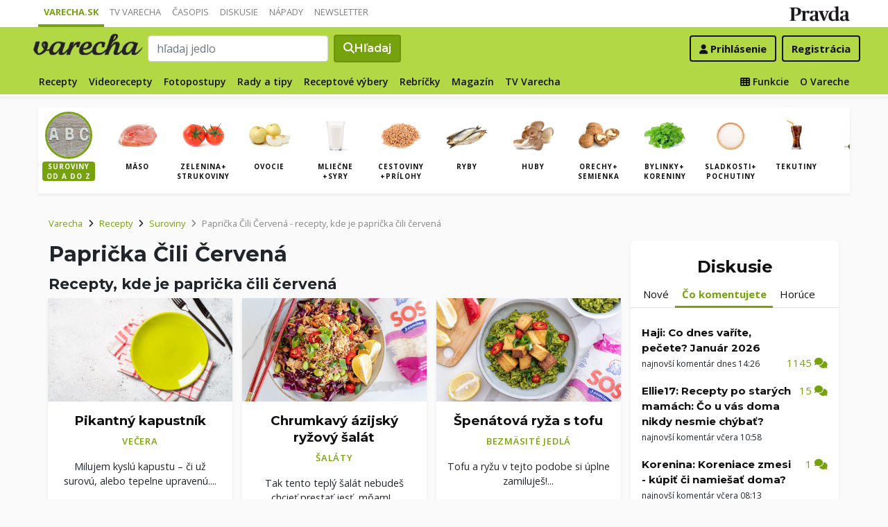

--- FILE ---
content_type: text/html; charset=UTF-8
request_url: https://varecha.pravda.sk/suroviny/papricka-cili-cervena/
body_size: 19448
content:
<!doctype html>
<html class="no-js" lang="sk">
    <head>
        <meta charset="utf-8">
        <meta http-equiv="x-ua-compatible" content="ie=edge">
        <title>Paprička čili červená - Varecha.sk</title>
        <meta name="viewport" content="width=device-width, initial-scale=1">
		<script src="https://code.jquery.com/jquery-3.3.1.min.js" crossorigin="anonymous"></script>
	<script>window.didomiConfig={app:{logoUrl:'https://ipravda.sk/res/portal2017/logo_varecha.png'},theme:{color:'#b3d846',linkColor:'#b3d846'}};
window.gdprAppliesGlobally=true;(function(){function a(e){if(!window.frames[e]){if(document.body&&document.body.firstChild){var t=document.body;var n=document.createElement("iframe");n.style.display="none";n.name=e;n.title=e;t.insertBefore(n,t.firstChild)}
else{setTimeout(function(){a(e)},5)}}}function e(n,r,o,c,s){function e(e,t,n,a){if(typeof n!=="function"){return}if(!window[r]){window[r]=[]}var i=false;if(s){i=s(e,t,n)}if(!i){window[r].push({command:e,parameter:t,callback:n,version:a})}}e.stub=true;function t(a){if(!window[n]||window[n].stub!==true){return}if(!a.data){return}
var i=typeof a.data==="string";var e;try{e=i?JSON.parse(a.data):a.data}catch(t){return}if(e[o]){var r=e[o];window[n](r.command,r.parameter,function(e,t){var n={};n[c]={returnValue:e,success:t,callId:r.callId};a.source.postMessage(i?JSON.stringify(n):n,"*")},r.version)}}
if(typeof window[n]!=="function"){window[n]=e;if(window.addEventListener){window.addEventListener("message",t,false)}else{window.attachEvent("onmessage",t)}}}e("__tcfapi","__tcfapiBuffer","__tcfapiCall","__tcfapiReturn");a("__tcfapiLocator");(function(e){
var t=document.createElement("script");t.id="spcloader";t.type="text/javascript";t.async=true;t.src="https://sdk.privacy-center.org/"+e+"/loader.js?target="+document.location.hostname;t.charset="utf-8";var n=document.getElementsByTagName("script")[0];n.parentNode.insertBefore(t,n)})("3247b01c-86d7-4390-a7ac-9f5e09b2e1bd")})();</script>
		<meta name="description" content="paprička čili červená - recepty a inšpirácie v ktorých sa nachádza surovina paprička čili červená">
		<meta property="og:site_name" content="Varecha.sk">
		<meta property="og:type" content="article">
		<meta property="og:title" content="Paprička čili červená - recepty s touto ingredienciou">
		<meta property="og:url" content="https://varecha.pravda.sk/suroviny/papricka-cili-cervena/">
		<meta property="og:image" content="https://varecha.pravda.sk/static/imgs/og-varecha.jpg">
		<meta property="og:image:type" content="image/jpeg">
		<!--<meta http-equiv="X-UA-Compatible" content="IE=edge" />-->
		<meta property="fb:app_id" content="156835179146" />
		<meta name="robots" content="index, follow">
		<meta name="google-site-verification" content="DNS2Rhf0Hq_9Rkz4OF4GYK1LtaTNNX-oUvQr-vbmkwc">
	<script type='text/javascript'>
    (function() {
        /** CONFIGURATION START **/
        var _sf_async_config = window._sf_async_config = (window._sf_async_config || {});
        _sf_async_config.uid = 67028;
        _sf_async_config.domain = 'pravda.sk';
        _sf_async_config.topStorageDomain = 'pravda.sk';
		_sf_async_config.flickerControl = false;
        _sf_async_config.useCanonical = true;
        _sf_async_config.useCanonicalDomain = true;
        _sf_async_config.sections = 'varecha,varecha-suroviny';
        _sf_async_config.authors = ""; //SET PAGE AUTHOR(S)
		var _cbq = window._cbq = (window._cbq || []);
		_cbq.push(['_acct', "anon"]);
        /** CONFIGURATION END **/
        function loadChartbeat() {
            var e = document.createElement('script');
            var n = document.getElementsByTagName('script')[0];
            e.type = 'text/javascript';
            e.async = true;
            e.src = '//static.chartbeat.com/js/chartbeat.js';
            n.parentNode.insertBefore(e, n);
        }
        loadChartbeat();
     })();
</script>
		<link rel="stylesheet" href="https://stackpath.bootstrapcdn.com/bootstrap/4.3.1/css/bootstrap.min.css" integrity="sha384-ggOyR0iXCbMQv3Xipma34MD+dH/1fQ784/j6cY/iJTQUOhcWr7x9JvoRxT2MZw1T" crossorigin="anonymous">
		<link href="https://fonts.googleapis.com/css?family=Montserrat:400,400i,500,500i,600,600i,700,700i&display=swap&subset=latin-ext" rel="stylesheet">
		<link href="https://fonts.googleapis.com/css?family=Open+Sans:300,400,500,600,700,400italic,500italic,700italic&subset=latin,latin-ext" rel="stylesheet">
		<link rel="stylesheet" href="/static/css/bootstrap-varecha.css?v=2025_07_23_0643">
        <link href="//fonts.googleapis.com/css?family=Caveat&amp;subset=latin-ext" rel="stylesheet">

		<link rel="apple-touch-icon" sizes="57x57" href="/static/icons/apple-touch-icon-57x57.png">
		<link rel="apple-touch-icon" sizes="60x60" href="/static/icons/apple-touch-icon-60x60.png">
		<link rel="apple-touch-icon" sizes="72x72" href="/static/icons/apple-touch-icon-72x72.png">
		<link rel="apple-touch-icon" sizes="76x76" href="/static/icons/apple-touch-icon-76x76.png">
		<link rel="apple-touch-icon" sizes="114x114" href="/static/icons/apple-touch-icon-114x114.png">
		<link rel="apple-touch-icon" sizes="120x120" href="/static/icons/apple-touch-icon-120x120.png">
		<link rel="apple-touch-icon" sizes="144x144" href="/static/icons/apple-touch-icon-144x144.png">
		<link rel="apple-touch-icon" sizes="152x152" href="/static/icons/apple-touch-icon-152x152.png">
		<link rel="apple-touch-icon" sizes="180x180" href="/static/icons/apple-touch-icon-180x180.png">
		<link rel="icon" type="image/png" href="/static/icons/android-chrome-192x192.png">
		<link rel="icon" type="image/png" href="/static/icons/favicon-16x16.png" sizes="16x16">
		<link rel="icon" type="image/png" href="/static/icons/favicon-32x32.png" sizes="32x32">
		<link rel="icon" type="image/png" href="/static/icons/favicon-96x96.png" sizes="96x96">
		<link rel="icon" type="image/png" href="/static/icons/android-chrome-192x192.png" sizes="192x192">
		<link rel="manifest" href="/static/icons/manifest.json?v=2">
		<link rel="mask-icon" href="/static/icons/safari-pinned-tab.svg" color="#111111">
		<link rel="shortcut icon" href="/favicon.ico">
		<meta name="apple-mobile-web-app-title" content="Varecha">
		<meta name="application-name" content="Varecha">
		<meta name="msapplication-TileColor" content="#84b113">
		<meta name="msapplication-TileImage" content="/static/icons/mstile-144x144.png">
		<meta name="theme-color" content="#ffffff">


		<script src="https://cdnjs.cloudflare.com/ajax/libs/popper.js/1.14.7/umd/popper.min.js" integrity="sha384-UO2eT0CpHqdSJQ6hJty5KVphtPhzWj9WO1clHTMGa3JDZwrnQq4sF86dIHNDz0W1" crossorigin="anonymous"></script>
		<script src="https://stackpath.bootstrapcdn.com/bootstrap/4.3.1/js/bootstrap.min.js" integrity="sha384-JjSmVgyd0p3pXB1rRibZUAYoIIy6OrQ6VrjIEaFf/nJGzIxFDsf4x0xIM+B07jRM" crossorigin="anonymous"></script>
		
		<link rel="stylesheet" href="/static/fontawesome-6.7.1-web/css/all.css">
		<script defer src="/static/js/varecha.js?v=2025_07_23_0643"></script>				

			
	<!-- PEREX Ad Blocker detection -->
	<script src="https://ipravda.sk/js/pravda-min-extern_varecha.js"></script>
	<script>
	PEREX.registerInitHook(function () {
		PEREX.checkAdBlock(function () {
			if (PEREX.adblockEnabled && PEREX.isAdvertisementEnabled()) {
				
				// TODO: uzivatel ma adblock, mozes nieco zobrazit
				//alert('Nepouzivajte, prosim, Adblock');
			}
			// GA Event
			PEREX.sendAdblockGaEvents();
		});
	});
	</script>		
	<script type="text/javascript">
        var perexadoceankeys = ['recepty', '', 'paprickacilicervena'];
        var perexsectionseo = ['recepty', '', 'paprickacilicervena'];
	</script>
<script>
  if (/(^|;)\s*PEREX_ASMS/.test(document.cookie)) {
      document.write('<scr' + 'ipt src="https://servis.pravda.sk/hajax/asms/"></scri' + 'pt>');
  }
</script>


<script type="text/javascript">
  perex_dfp = {
    //"ba": {"name": '/61782924/varecha_col_ba', "id": 'div-gpt-ad-1528634504686-612'},
    "bbb": {"name": '/61782924/varecha_col_bbb', "id": 'div-gpt-ad-1528634504686-613'},
    //"bs": {"name": '/61782924/varecha_col_bs', "id": 'div-gpt-ad-1528634504686-614'},
    "lea": {"name": '/61782924/varecha_col_lea', "id": 'div-gpt-ad-1528634504686-615'},
    "ss_co": {"name": '/61782924/varecha_col_ss_co', "id": 'div-gpt-ad-1528634504686-616'},
    "ss1": {"name": '/61782924/varecha_col_ss1', "id": 'div-gpt-ad-1528634504686-617'},
    //"ss2": {"name": '/61782924/varecha_col_ss2', "id": 'div-gpt-ad-1528634504686-618'},
    "interstitial": {},
    "innerscroller": {"position": '.p-listing-cards:nth(5)', "include": 'after', "bgrColor": '#fafafa'}
  };
</script>

<script>document.write('<scr'+'ipt src="https://storage.googleapis.com/pravda-ad-script/perex_universalMaster.min.js?v='+Math.floor(new Date()/(1000*60*10))+'"></scr'+'ipt>');</script>
 
	<script>
	$( document ).ready(function() {
		lazyload();
	});
	
	$( document ).ready(function() {

    	if (window.location.hash) {
		    var hash = window.location.hash;
		
		    if ($(hash).length) {
		        $('html, body').animate({
		            scrollTop: $(hash).offset().top - 82
		        }, 400, 'swing');
		    }
		}

	});
	</script>	

	<!--Heatmap - 22/03/2022 -->
	<script type="text/javascript">
	    (function(c,l,a,r,i,t,y){
	        c[a]=c[a]||function(){(c[a].q=c[a].q||[]).push(arguments)};
	        t=l.createElement(r);t.async=1;t.src="https://www.clarity.ms/tag/"+i;
	        y=l.getElementsByTagName(r)[0];y.parentNode.insertBefore(t,y);
	    })(window, document, "clarity", "script", "b1w4r69xx6");
	</script>
    </head>

    <body id="body">

        <!--[if lt IE 8]>
            <p class="browserupgrade">You are using an <strong>outdated</strong> browser. Please <a href="http://browsehappy.com/">upgrade your browser</a> to improve your experience.</p>
        <![endif]-->
       
<style type="text/css">
	#navbar-varecha.fixed-top {
		z-index: 1000000;
	}
</style>
<script>

$(document).on('scroll', function() {
	
	if (screen.width < 577) {
		
    	$( "#navbar-varecha" ).addClass( "fixed-top" );
		//$( ".varecha-page" ).addClass( "header-is-fixed" );
		$( "#body" ).addClass( "header-is-fixed" );
		$( ".userpanel" ).addClass( "header-is-fixed" );
	    
	}
	else {
		
		if ($( "#ap_1_layer" ).height() > 1) {

			if($(this).scrollTop()>= (60 + ($( "#ap_1_layer" ).height()) ) ){
		        $( "#navbar-varecha" ).addClass( "fixed-top" );
				//$( ".varecha-page" ).addClass( "header-is-fixed" );
				$( "#body" ).addClass( "header-is-fixed" );
				$( ".userpanel" ).addClass( "header-is-fixed" );
			    $('.varecha-menu').removeClass('showbasic');
		    }
		    else {
		        $( "#navbar-varecha" ).removeClass( "fixed-top" );
				//$( ".varecha-page" ).removeClass( "header-is-fixed" );
				$( "#body" ).removeClass( "header-is-fixed" );
				$( ".userpanel" ).removeClass( "header-is-fixed" );
							
			    $('.varecha-menu').removeClass('show');
			    $('.varecha-menu').addClass('showbasic');
			    $('.userpanel').removeClass('show');
			}


	
		}
		else {
			
			if($(this).scrollTop()>=60){
		        $( "#navbar-varecha" ).addClass( "fixed-top" );
				//$( ".varecha-page" ).addClass( "header-is-fixed" );
				$( "#body" ).addClass( "header-is-fixed" );
				$( ".userpanel" ).addClass( "header-is-fixed" );
			    $('.varecha-menu').removeClass('showbasic');
		    }
		    else {
		        $( "#navbar-varecha" ).removeClass( "fixed-top" );
				//$( ".varecha-page" ).removeClass( "header-is-fixed" );
				$( "#body" ).removeClass( "header-is-fixed" );
				$( ".userpanel" ).removeClass( "header-is-fixed" );
				
			    $('.varecha-menu').removeClass('show');
			    $('.varecha-menu').addClass('showbasic');
			    $('.userpanel').removeClass('show');
			}
		}
	
	}
});

$(document).click(function() {
    $('.varecha-menu').removeClass('show');
    $('.userpanel').removeClass('show');
	$('.varecha-menu').addClass('showbasic');
});
</script>        

<div id="wrap"> <!--class="branding"-->




<nav class="navbar navbar-portal navbar-expand-sm bg-white navbar-light justify-content-end pt-0 pb-0 pl-0 pr-0 pl-sm-1 pr-sm-1">
    
    <div class="container">
    <ul class="navbar-nav mr-auto m-0 p-0 list-unstyled d-none d-sm-flex">
			<li class="nav-item active">
			    <a class="nav-link text-uppercase" href="/" title="Varecha.sk">Varecha.sk</a>
			</li>
			<li class="nav-item">
			    <a class="nav-link text-uppercase" href="/tv/" title="TV Varecha">TV Varecha</a>
			</li>   
			
			<li class="nav-item">
			    <a class="nav-link text-uppercase" href="/casopisy/" title="Časopisy Varecha">Časopis</a>
			</li>     
			<li class="nav-item">
			    <a class="nav-link text-uppercase" href="/diskusie/" title="Diskusie">Diskusie</a>
			</li>      	
			<li class="nav-item">
			    <a class="nav-link text-uppercase" href="//napady.pravda.sk/" title="Nápady.Pravda.sk">Nápady</a>
			</li>	   
			<li class="nav-item">
			    <a class="nav-link text-uppercase" href="/newsletter/" title="Newsletter">Newsletter</a>
			</li>   
		</ul>
		
	
	 
	 <ul class="list-unstyled ml-auto m-0 p-0 d-sm-none d-md-block">
			<li class="float-right d-none d-md-inline">
				<a href="//www.pravda.sk/" title="Pravda.sk" class="pravda-logo"><span class="d-none">Pravda</span></a>
			</li>
				 </ul>

    </div>
</nav>






<!--navbar-expand-md --> <!--navbar-light-->
<nav id="navbar-varecha" class="navbar navbar-site bg-varecha pt-0 pb-0 pl-0 pr-0 pl-sm-1 pr-sm-1 border-shadow border-bottom-only">
    
    
    
    <div class="varecha-bar justify-between container clearfix pl-0 pr-0"><!--.container-fluid-->
    
     <div class="varecha-top justify-between d-flex clearfix">
	    <button class="navbar-toggler d-flex d-lg-none" type="button" data-toggle="collapse" data-target="#varechaMenuExpanded"><span class="fa fa-bars"></span></button> 
    
		<a href="/vyhladavanie/" class="navbar-icon d-inline-block d-sm-none"><span class="fas fa-search" aria-hidden="true"></span></a>
			    <div class="my-logo d-flex">			<a href="/" class="varecha-logo-white ml-0 mr-0"><span class="d-none">Varecha</span></a>	    </div>	    	
	    	    
		 
			<div class="navbar-search ml-0 mr-auto d-none d-sm-flex">
							<form action="/vyhladavanie/" class="form-inline ml-auto mr-auto" role="search"> <!--my-2 mt-md-3 mt-lg-4 mt-xl-4 pt-xl-1-->
					<input class="form-control ml-0 mr mr-2" type="search" placeholder="hľadaj jedlo"  value="" name="q" aria-label="Search">
					<button class="btn btn-search ml-0 mr-2 displayfont" type="submit"><span class="fas fa-search"></span><span class="d-none d-lg-inline-block"> Hľadaj</span></button>
				</form>
					    </div>
		    
		   
	    <div class="my-userpanel d-flex">
		    
		    
			<ul class="list-unstyled ml-auto m-0 p-0">
		    			
			<li class="float-right p-0 pl-2 m-0 d-none d-lg-block"><a href="/registracia/" class="btn color-black basicfont"><b>Registrácia</b></a></li>
			<li class="float-right p-0 m-0 navbar-signin"><a href="/prihlasenie/" class="btn color-black basicfont"><span class="fa fa-user"></span> <span class="d-none d-md800-inline"><b>Prihlásenie</b></span></a></li>
			
			</ul> 
		</div>
    
    
				 </div>
	    
  
	    
	    
		
        <div id="varechaMenuExpanded" class="varecha-menu navbar-expand-sm ml-2 clearfix">
	        <ul class="navbar-nav float-left ml-0 m-0 p-0 list-unstyled d-none d-md-flex">
				<li class="nav-item ">
				    <a class="nav-link" href="/recepty/" title="Recepty">Recepty</a>
				</li>
				<li class="nav-item ">
				    <a class="nav-link" href="/videorecepty/" title="Videorecepty">Videorecepty</a>
				</li>
				
				<li class="nav-item ">
				    <a class="nav-link" href="/fotorecepty/" title="Fotopostupy">Fotopostupy</a>
				</li>
				
				
				<li class="nav-item ">
				    <a class="nav-link" href="/magazin/rady-a-tipy/" title="Články">Rady a tipy</a>
				</li>
				
				
				
				<li class="nav-item ">
				    <a class="nav-link" href="/magazin/rubrika/receptove-vybery/" title="Články">Receptové výbery</a>
				</li>
				<li class="nav-item ">
				    <a class="nav-link" href="/magazin/rubrika/rebricky/" title="Články">Rebríčky</a>
				</li>
				
				<li class="nav-item ">
				    <a class="nav-link" href="/magazin/" title="Magazín">Magazín</a>
				</li>
				
				<li class="nav-item ">
				    <a class="nav-link" href="/tv/" title="TV Varecha">TV Varecha</a>
				</li>
				
				
				
				 				
				
	        </ul>
	        
	        <ul class="navbar-nav float-right mr-2 m-0 p-0 list-unstyled d-none d-md-flex">
		    	<li class="nav-item fixed-only">
				    <hr class="mt-1 mb-1">
				</li>
		        <li class="nav-item ">
				    <a class="nav-link" href="/moja/" title="Moja Varecha"><i class="fas fa-th"></i>&nbsp;Funkcie</a>
				</li>
				<li class="nav-item ">
				    <a class="nav-link" href="/info/" title="O Vareche">O Vareche</a>
				</li>
				
				<li class="nav-item fixed-only">
				    <hr class="mt-1 mb-1">
				</li>
				<li class="nav-item fixed-only">
				    <a class="nav-link" href="//tv.varecha.sk/" title="TV Varecha">TV Varecha</a>
				</li>
				<li class="nav-item fixed-only">
				    <a class="nav-link" href="/diskusie/" title="Diskusie">Diskusie</a>
				</li>
				<li class="nav-item fixed-only">
				    <a class="nav-link" href="//www.pravda.sk/" title="Pravda.sk">Pravda.sk</a>
				</li>
			</ul>
        </div>
   
		
    </div>
    
</nav>


        

      
        
        
<div class="varecha-page">         
<div class="rt"><!-- /61782924/varecha_col_lea -->
<div id="advert-top-nest"></div>
<div id='div-gpt-ad-1528634504686-615' style="max-width: 1200px; max-height: 400px; overflow: hidden">
<script>
  if (typeof PEREX !== "object" || PEREX.isAdvertisementEnabled()) { googletag.cmd.push(function() { googletag.display('div-gpt-ad-1528634504686-615'); }); }
</script>
</div></div><div class="varechasuperpage container">
<main role="subheader" class="container bg-white border-shadow pl-0 pr-0 pb-1 mb-3"> <!--main-listing-->


	<div class="carousel">				
			<div class="carousel-row filter-receptov filter-homepage clearfix pl-0 pr-0 m-0">
		
				<div class="carousel-tile"><div class="item active">
					<a href="/suroviny/" title="Suroviny podľa abecedy"><img src="/static/imgs/filter-abc.jpg"><strong>Suroviny<br />od A do Z</strong></a>
				</div></div>
				<div class="carousel-tile"><div class="item"><a href="/suroviny/kategoria/maso/" title="Mäso"><img src="/static/stare/suroviny/maso.jpg" alt="Mäso recepty"><strong>Mäso</strong></a></div></div><div class="carousel-tile"><div class="item"><a href="/suroviny/kategoria/zelenina/" title="Zelenina+ strukoviny"><img src="/static/stare/suroviny/zelenina.jpg" alt="Zelenina+ strukoviny recepty"><strong>Zelenina+ strukoviny</strong></a></div></div><div class="carousel-tile"><div class="item"><a href="/suroviny/kategoria/ovocie/" title="Ovocie"><img src="/static/stare/suroviny/ovocie.jpg" alt="Ovocie recepty"><strong>Ovocie</strong></a></div></div><div class="carousel-tile"><div class="item"><a href="/suroviny/kategoria/mliecne/" title="Mliečne +syry"><img src="/static/stare/suroviny/mliecne.jpg" alt="Mliečne +syry recepty"><strong>Mliečne +syry</strong></a></div></div><div class="carousel-tile"><div class="item"><a href="/suroviny/kategoria/obilie/" title="Cestoviny +prílohy"><img src="/static/stare/suroviny/obilie.jpg" alt="Cestoviny +prílohy recepty"><strong>Cestoviny +prílohy</strong></a></div></div><div class="carousel-tile"><div class="item"><a href="/suroviny/kategoria/ryby/" title="Ryby"><img src="/static/stare/suroviny/ryby.jpg" alt="Ryby recepty"><strong>Ryby</strong></a></div></div><div class="carousel-tile"><div class="item"><a href="/suroviny/kategoria/huby/" title="Huby"><img src="/static/stare/suroviny/huby.jpg" alt="Huby recepty"><strong>Huby</strong></a></div></div><div class="carousel-tile"><div class="item"><a href="/suroviny/kategoria/orechy/" title="Orechy+ semienka"><img src="/static/stare/suroviny/orechy.jpg" alt="Orechy+ semienka recepty"><strong>Orechy+ semienka</strong></a></div></div><div class="carousel-tile"><div class="item"><a href="/suroviny/kategoria/bylinky/" title="Bylinky+ koreniny"><img src="/static/stare/suroviny/bylinky.jpg" alt="Bylinky+ koreniny recepty"><strong>Bylinky+ koreniny</strong></a></div></div><div class="carousel-tile"><div class="item"><a href="/suroviny/kategoria/cukor/" title="Sladkosti+ pochutiny"><img src="/static/stare/suroviny/cukor.jpg" alt="Sladkosti+ pochutiny recepty"><strong>Sladkosti+ pochutiny</strong></a></div></div><div class="carousel-tile"><div class="item"><a href="/suroviny/kategoria/tekutiny/" title="Tekutiny"><img src="/static/stare/suroviny/tekutiny.jpg" alt="Tekutiny recepty"><strong>Tekutiny</strong></a></div></div><div class="carousel-tile"><div class="item"><a href="/suroviny/kategoria/oleje/" title="Oleje"><img src="/static/stare/suroviny/oleje.jpg" alt="Oleje recepty"><strong>Oleje</strong></a></div></div> 
		</div>
	</div>
</main>

<main role="main" class="container main-listing">
    <div class="row page">
	    <div class="col page-main">		    
		
		
		
		

  
	    
			<div class="subheader clearfix">



				<nav aria-label="breadcrumb">
				  <ol class="breadcrumb">
				    <li class="breadcrumb-item"><a href="/">Varecha</a></li>
				    <li class="breadcrumb-item"><i class="fas fa-angle-right mr-2" aria-hidden="true"></i><a href="/recepty/">Recepty</a></li>

				    <li class="breadcrumb-item"><i class="fas fa-angle-right mr-2" aria-hidden="true"></i><a href="/suroviny/">Suroviny</a></li>
				    
				    <li class="breadcrumb-item active" aria-current="page"><i class="fas fa-angle-right mr-2" aria-hidden="true"></i><span class="text-capitalize">Paprička čili červená</span> - recepty, kde je paprička čili červená</li>
				  </ol>
				</nav>
				
				
				
				<h1 class="h1 text-capitalize">Paprička čili červená</h1>
		    

<!-- NOT CACHED --><div class="float-right d-none d-sm-block"></ul></nav></div></div>


<div class="content">       
        
                
	        <h2 class="h3">Recepty, kde je paprička čili červená</h3>


<div class="row pr-3 pr-860-0">
	<div class="col-lg-4 col-sm-6 pr-0 p-listing-cards mb-4">
      <div class="card h-100 border-shadow radius-basic"><a href="/recepty/pikantny-kapustnik/93367-recept.html" title="Pikantný kapustník" class="card-a lazyload" style="background: url('/static/imgs/transparent-16x9.png') center center / cover no-repeat" data-src="/static/imgs/prazdny-tanier-5.jpg"><img class="card-img-top" src="/static/imgs/transparent-16x9.png" alt="prazdny"></a><div class="card-body p-3"> 
	          <h3 class="card-title h5 text-center">
	            <a href="/recepty/pikantny-kapustnik/93367-recept.html" title="Pikantný kapustník">Pikantný kapustník</a>
	          </h3><p class="text-center"><a href="/recepty/chody/vecera/" class="my-badge">Večera</a></p> <p class="card-text text-center">Milujem kyslú kapustu – či už surovú, alebo tepelne upravenú....</p>        </div>
      </div>
    </div>
	<div class="col-lg-4 col-sm-6 pr-0 p-listing-cards mb-4">
      <div class="card h-100 border-shadow radius-basic"><a href="/recepty/chrumkavy-azijsky-ryzovy-salat/93212-recept.html" title="Chrumkavý ázijský ryžový šalát" class="card-a lazyload" style="background: url('/static/imgs/transparent-16x9.png') center center / cover no-repeat" data-src="/usercontent/images/velky-recept122764_1767618668.jpg"><img class="card-img-top" src="/static/imgs/transparent-16x9.png" alt="prazdny"></a><div class="card-body p-3"> 
	          <h3 class="card-title h5 text-center">
	            <a href="/recepty/chrumkavy-azijsky-ryzovy-salat/93212-recept.html" title="Chrumkavý ázijský ryžový šalát">Chrumkavý ázijský ryžový šalát</a>
	          </h3><p class="text-center"><a href="/recepty/chody/salaty/" class="my-badge">Šaláty</a></p> <p class="card-text text-center">Tak tento teplý šalát nebudeš chcieť prestať jesť, mňam!...</p>        </div>
      </div>
    </div>
	<div class="col-lg-4 col-sm-6 pr-0 p-listing-cards mb-4">
      <div class="card h-100 border-shadow radius-basic"><a href="/recepty/spenatova-ryza-s-tofu/93210-recept.html" title="Špenátová ryža s tofu" class="card-a lazyload" style="background: url('/static/imgs/transparent-16x9.png') center center / cover no-repeat" data-src="/usercontent/images/velky-recept122764_1767615970.jpg"><img class="card-img-top" src="/static/imgs/transparent-16x9.png" alt="prazdny"></a><div class="card-body p-3"> 
	          <h3 class="card-title h5 text-center">
	            <a href="/recepty/spenatova-ryza-s-tofu/93210-recept.html" title="Špenátová ryža s tofu">Špenátová ryža s tofu</a>
	          </h3><p class="text-center"><a href="/recepty/druhy-jedal/bezmasite-jedla/" class="my-badge">Bezmäsité jedlá</a></p> <p class="card-text text-center">Tofu a ryžu v tejto podobe si úplne zamiluješ!...</p>        </div>
      </div>
    </div>
	<div class="col-lg-4 col-sm-6 pr-0 p-listing-cards mb-4">
      <div class="card h-100 border-shadow radius-basic"><a href="/recepty/sosovicove-placky-/93154-recept.html" title="Šošovicové placky " class="card-a lazyload" style="background: url('/static/imgs/transparent-16x9.png') center center / cover no-repeat" data-src="/usercontent/images/velky-recept98541_1766960792.jpg"><img class="card-img-top" src="/static/imgs/transparent-16x9.png" alt="prazdny"></a><div class="card-body p-3"> 
	          <h3 class="card-title h5 text-center">
	            <a href="/recepty/sosovicove-placky-/93154-recept.html" title="Šošovicové placky ">Šošovicové placky </a>
	          </h3><p class="text-center"><a href="/recepty/druhy-jedal/bezmasite-jedla/" class="my-badge">Bezmäsité jedlá</a></p> <p class="card-text text-center"> Do hrnca dáme 1 hrnček vody a 1/2 hrnčeka šošovice,  ktorú sme prepláchli.  Varíme ju... </p>        </div>
      </div>
    </div>
	<div class="col-lg-4 col-sm-6 pr-0 p-listing-cards mb-4">
      <div class="card h-100 border-shadow radius-basic"><a href="/recepty/pikantne-pucene-zemiaky-s-cicerom/92473-recept.html" title="Pikantné pučené zemiaky s cícerom" class="card-a lazyload" style="background: url('/static/imgs/transparent-16x9.png') center center / cover no-repeat" data-src="/uploady/velky-pvsk32014_6b-27251.jpg"><img class="card-img-top" src="/static/imgs/transparent-16x9.png" alt="prazdny"></a><div class="card-body p-3"> 
	          <h3 class="card-title h5 text-center">
	            <a href="/recepty/pikantne-pucene-zemiaky-s-cicerom/92473-recept.html" title="Pikantné pučené zemiaky s cícerom">Pikantné pučené zemiaky s cícerom</a>
	          </h3><p class="text-center"><a href="/recepty/druhy-jedal/bezmasite-jedla/" class="my-badge">Bezmäsité jedlá</a></p> <p class="card-text text-center">  </p>        </div>
      </div>
    </div>
	<div class="col-lg-4 col-sm-6 pr-0 p-listing-cards mb-4">
      <div class="card h-100 border-shadow radius-basic"><a href="/recepty/hovadzia-gulasova-polievka/92742-recept.html" title="Hovädzia gulášová polievka" class="card-a lazyload" style="background: url('/static/imgs/transparent-16x9.png') center center / cover no-repeat" data-src="/usercontent/images/velky-recept261743_1761735563.jpg"><img class="card-img-top" src="/static/imgs/transparent-16x9.png" alt="prazdny"></a><div class="card-body p-3"> 
	          <h3 class="card-title h5 text-center">
	            <a href="/recepty/hovadzia-gulasova-polievka/92742-recept.html" title="Hovädzia gulášová polievka">Hovädzia gulášová polievka</a>
	          </h3><p class="text-center"><a href="/recepty/druhy-masa/hovadzie-maso/" class="my-badge">Hovädzie mäso</a></p> <p class="card-text text-center"> Mäso pokrájame na kocky,  mrkvu na kolieska,  paradajky a papriku na pásiky a cibuľu nadrobno.... </p>        </div>
      </div>
    </div>
	<div class="col-lg-4 col-sm-6 pr-0 p-listing-cards mb-4">
      <div class="card h-100 border-shadow radius-basic"><a href="/recepty/kelove-bochniky-s-dusenym-mangoldom/92171-recept.html" title="Kelové bochníky s duseným mangoldom" class="card-a lazyload" style="background: url('/static/imgs/transparent-16x9.png') center center / cover no-repeat" data-src="/uploady/velky-pvsk43005_6a-34467.jpg"><img class="card-img-top" src="/static/imgs/transparent-16x9.png" alt="prazdny"></a><div class="card-body p-3"> 
	          <h3 class="card-title h5 text-center">
	            <a href="/recepty/kelove-bochniky-s-dusenym-mangoldom/92171-recept.html" title="Kelové bochníky s duseným mangoldom">Kelové bochníky s duseným mangoldom</a>
	          </h3><p class="text-center"><a href="/recepty/druhy-masa/bravcove-maso/" class="my-badge">Bravčové mäso</a></p> <p class="card-text text-center">  </p>        </div>
      </div>
    </div>
	<div class="col-lg-4 col-sm-6 pr-0 p-listing-cards mb-4">
      <div class="card h-100 border-shadow radius-basic"><a href="/recepty/empanadas-s-mletym-hovadzim-masom/92211-recept.html" title="Empanadas s mletým hovädzím mäsom" class="card-a lazyload" style="background: url('/static/imgs/transparent-16x9.png') center center / cover no-repeat" data-src="/uploady/velky-pvsk43014_12a-24697.jpg"><img class="card-img-top" src="/static/imgs/transparent-16x9.png" alt="prazdny"></a><div class="card-body p-3"> 
	          <h3 class="card-title h5 text-center">
	            <a href="/recepty/empanadas-s-mletym-hovadzim-masom/92211-recept.html" title="Empanadas s mletým hovädzím mäsom">Empanadas s mletým hovädzím mäsom</a>
	          </h3><p class="text-center"><a href="/recepty/druhy-masa/hovadzie-maso/" class="my-badge">Hovädzie mäso</a></p> <p class="card-text text-center">Španieli a Juhoameričania tieto pikantné taštičky z chlebového cesta milujú – a vám budú chutiť tiež!...</p>        </div>
      </div>
    </div>
	<div class="col-lg-4 col-sm-6 pr-0 p-listing-cards mb-4">
      <div class="card h-100 border-shadow radius-basic"><a href="/recepty/bylinkove-gulocky-z-jogurtoveho-syra-marinovane-v-olivovom-oleji/91974-recept.html" title="Bylinkové guľôčky z jogurtového syra marinované v olivovom oleji" class="card-a lazyload" style="background: url('/static/imgs/transparent-16x9.png') center center / cover no-repeat" data-src="/uploady/velky-pvsk25007_11b-34368-2.jpg"><img class="card-img-top" src="/static/imgs/transparent-16x9.png" alt="prazdny"></a><div class="card-body p-3"> 
	          <h3 class="card-title h5 text-center">
	            <a href="/recepty/bylinkove-gulocky-z-jogurtoveho-syra-marinovane-v-olivovom-oleji/91974-recept.html" title="Bylinkové guľôčky z jogurtového syra marinované v olivovom oleji">Bylinkové guľôčky z jogurtového syra marinované v olivovom oleji</a>
	          </h3><p class="text-center"><a href="/recepty/druhy-jedal/bezmasite-jedla/" class="my-badge">Bezmäsité jedlá</a></p> <p class="card-text text-center"> Takto elegantne podávaný jogurtový syr je ideálny na párty.  Vašich hostí určite nadchne.  </p>        </div>
      </div>
    </div>
	<div class="col-lg-4 col-sm-6 pr-0 p-listing-cards mb-4">
      <div class="card h-100 border-shadow radius-basic"><a href="/recepty/paradajkovy-dzem-s-cili/91769-recept.html" title="Paradajkový džem s čili" class="card-a lazyload" style="background: url('/static/imgs/transparent-16x9.png') center center / cover no-repeat" data-src="/uploady/velky-pvsk20029_18d-24770-2.jpg"><img class="card-img-top" src="/static/imgs/transparent-16x9.png" alt="prazdny"></a><div class="card-body p-3"> 
	          <h3 class="card-title h5 text-center">
	            <a href="/recepty/paradajkovy-dzem-s-cili/91769-recept.html" title="Paradajkový džem s čili">Paradajkový džem s čili</a>
	          </h3><p class="text-center"><a href="/recepty/chody/natierky/" class="my-badge">Nátierky</a></p> <p class="card-text text-center"> Džem výborne chutí s tvrdými syrmi,  pečeným mäsom alebo ako netradičná nátierka. </p>        </div>
      </div>
    </div>
	<div class="col-lg-4 col-sm-6 pr-0 p-listing-cards mb-4">
      <div class="card h-100 border-shadow radius-basic"><a href="/recepty/grilovane-kurca-marinovane-v-cmare/91750-recept.html" title="Grilované kurča marinované v cmare" class="card-a lazyload" style="background: url('/static/imgs/transparent-16x9.png') center center / cover no-repeat" data-src="/uploady/velky-pvsk20016_2g-30167.jpg"><img class="card-img-top" src="/static/imgs/transparent-16x9.png" alt="prazdny"></a><div class="card-body p-3"> 
	          <h3 class="card-title h5 text-center">
	            <a href="/recepty/grilovane-kurca-marinovane-v-cmare/91750-recept.html" title="Grilované kurča marinované v cmare">Grilované kurča marinované v cmare</a>
	          </h3><p class="text-center"><a href="/recepty/druhy-masa/kuracie-maso/" class="my-badge">Kuracie mäso</a></p> <p class="card-text text-center">  </p>        </div>
      </div>
    </div>
	<div class="col-lg-4 col-sm-6 pr-0 p-listing-cards mb-4">
      <div class="card h-100 border-shadow radius-basic"><a href="/recepty/hovadzie-spizy-s-pikantnou-nakladanou-zeleninou/91709-recept.html" title="Hovädzie špízy s pikantnou nakladanou zeleninou" class="card-a lazyload" style="background: url('/static/imgs/transparent-16x9.png') center center / cover no-repeat" data-src="/uploady/velky-pvsk20009_2g-30165-2-1.jpg"><img class="card-img-top" src="/static/imgs/transparent-16x9.png" alt="prazdny"></a><div class="card-body p-3"> 
	          <h3 class="card-title h5 text-center">
	            <a href="/recepty/hovadzie-spizy-s-pikantnou-nakladanou-zeleninou/91709-recept.html" title="Hovädzie špízy s pikantnou nakladanou zeleninou">Hovädzie špízy s pikantnou nakladanou zeleninou</a>
	          </h3><p class="text-center"><a href="/recepty/druhy-masa/hovadzie-maso/" class="my-badge">Hovädzie mäso</a></p> <p class="card-text text-center"> Najskôr naložíme zeleninu.  Mrkvu,  reďkovku a čili papričku nakrájame na plátky.  Na zálievku zmiešame... </p>        </div>
      </div>
    </div>
	<div class="col-lg-4 col-sm-6 pr-0 p-listing-cards mb-4">
      <div class="card h-100 border-shadow radius-basic"><a href="/recepty/polievka-z-pecenych-paradajok-a-paprik/91251-recept.html" title="Polievka z pečených paradajok a paprík" class="card-a lazyload" style="background: url('/static/imgs/transparent-16x9.png') center center / cover no-repeat" data-src="/uploady/velky-pvsk11009_1a-43425-3.jpg"><img class="card-img-top" src="/static/imgs/transparent-16x9.png" alt="prazdny"></a><div class="card-body p-3"> 
	          <h3 class="card-title h5 text-center">
	            <a href="/recepty/polievka-z-pecenych-paradajok-a-paprik/91251-recept.html" title="Polievka z pečených paradajok a paprík">Polievka z pečených paradajok a paprík</a>
	          </h3><p class="text-center"><a href="/recepty/druhy-jedal/bezmasite-jedla/" class="my-badge">Bezmäsité jedlá</a></p> <p class="card-text text-center"> Dajte si tú prácu a najskôr zeleninu upečte v rúre na plechu,  až potom ju rozmixujte... </p>        </div>
      </div>
    </div>
	<div class="col-lg-4 col-sm-6 pr-0 p-listing-cards mb-4">
      <div class="card h-100 border-shadow radius-basic"><a href="/recepty/burger-s-tuniakom/91520-recept.html" title="Burger s tuniakom" class="card-a lazyload" style="background: url('/static/imgs/transparent-16x9.png') center center / cover no-repeat" data-src="/uploady/velky-pvsk15002_12f-26620-3.jpg"><img class="card-img-top" src="/static/imgs/transparent-16x9.png" alt="prazdny"></a><div class="card-body p-3"> 
	          <h3 class="card-title h5 text-center">
	            <a href="/recepty/burger-s-tuniakom/91520-recept.html" title="Burger s tuniakom">Burger s tuniakom</a>
	          </h3><p class="text-center"><a href="/recepty/chody/hlavne-jedla/" class="my-badge">Hlavné jedlá</a></p> <p class="card-text text-center">Môžete použiť aj iný druh ryby, napríklad mečiara, fantázii sa medze nekladú....</p>        </div>
      </div>
    </div>
	<div class="col-lg-4 col-sm-6 pr-0 p-listing-cards mb-4">
      <div class="card h-100 border-shadow radius-basic"><a href="/recepty/kysnuta-pizza-s-ricottou-mozzarellou-a-so-slaninou/91274-recept.html" title="Kysnutá pizza s ricottou, mozzarellou a so slaninou" class="card-a lazyload" style="background: url('/static/imgs/transparent-16x9.png') center center / cover no-repeat" data-src="/uploady/velky-pvsk11016_12d-46621.jpg"><img class="card-img-top" src="/static/imgs/transparent-16x9.png" alt="prazdny"></a><div class="card-body p-3"> 
	          <h3 class="card-title h5 text-center">
	            <a href="/recepty/kysnuta-pizza-s-ricottou-mozzarellou-a-so-slaninou/91274-recept.html" title="Kysnutá pizza s ricottou, mozzarellou a so slaninou">Kysnutá pizza s ricottou, mozzarellou a so slaninou</a>
	          </h3><p class="text-center"><a href="/recepty/chody/hlavne-jedla/" class="my-badge">Hlavné jedlá</a></p> <p class="card-text text-center"> 400 g domáceho cesta na pizzu rozvaľkáme a prenesieme na plech,  potrieme ho 1 PL olivového... </p>        </div>
      </div>
    </div>
	<div class="col-lg-4 col-sm-6 pr-0 p-listing-cards mb-4">
      <div class="card h-100 border-shadow radius-basic"><a href="/recepty/azijsky-kuraci-salat-s-rezancami/91179-recept.html" title="Ázijský kurací šalát s rezancami" class="card-a lazyload" style="background: url('/static/imgs/transparent-16x9.png') center center / cover no-repeat" data-src="/uploady/velky-pvsk11012_7a-33968-1.jpg"><img class="card-img-top" src="/static/imgs/transparent-16x9.png" alt="prazdny"></a><div class="card-body p-3"> 
	          <h3 class="card-title h5 text-center">
	            <a href="/recepty/azijsky-kuraci-salat-s-rezancami/91179-recept.html" title="Ázijský kurací šalát s rezancami">Ázijský kurací šalát s rezancami</a>
	          </h3><p class="text-center"><a href="/recepty/druhy-masa/kuracie-maso/" class="my-badge">Kuracie mäso</a></p> <p class="card-text text-center"> Čerstvú,  krehkú zeleninu stačí doplniť jemným kuracím mäsom a skvelé ľahké jedlo je na svete. </p>        </div>
      </div>
    </div>
	<div class="col-lg-4 col-sm-6 pr-0 p-listing-cards mb-4">
      <div class="card h-100 border-shadow radius-basic"><a href="/videorecepty/cesnak-peceny-v-oleji-videorecept/91313-recept.html" title="Cesnak pečený v oleji (videorecept)" class="card-a lazyload" style="background: url('/static/imgs/transparent-16x9.png') center center / cover no-repeat" data-src="/usercontent/images/velky-recept130247_1747301445.jpg"><img class="card-img-top" src="/static/imgs/transparent-16x9.png" alt="prazdny"><em> </em></a><div class="card-body p-3"> 
	          <h3 class="card-title h5 text-center">
	            <a href="/videorecepty/cesnak-peceny-v-oleji-videorecept/91313-recept.html" title="Cesnak pečený v oleji (videorecept)">Cesnak pečený v oleji </a>
	          </h3><p class="text-center"><a href="/recepty/druhy-jedal/bezmasite-jedla/" class="my-badge">Bezmäsité jedlá</a></p> <p class="card-text text-center">Delikatesa, ktorá sa skvelo hodí na hrianku, bagetu, na dochutenie nátierky alebo dresingu....</p>        </div>
      </div>
    </div>
	<div class="col-lg-4 col-sm-6 pr-0 p-listing-cards mb-4">
      <div class="card h-100 border-shadow radius-basic"><a href="/recepty/korejsky-salat-z-mungo-vyhonkov/90980-recept.html" title="Kórejský šalát z mungo výhonkov" class="card-a lazyload" style="background: url('/static/imgs/transparent-16x9.png') center center / cover no-repeat" data-src="/uploady/velky-pvsk08009_7a-33655-1.jpg"><img class="card-img-top" src="/static/imgs/transparent-16x9.png" alt="prazdny"></a><div class="card-body p-3"> 
	          <h3 class="card-title h5 text-center">
	            <a href="/recepty/korejsky-salat-z-mungo-vyhonkov/90980-recept.html" title="Kórejský šalát z mungo výhonkov">Kórejský šalát z mungo výhonkov</a>
	          </h3><p class="text-center"><a href="/recepty/druhy-jedal/bezmasite-jedla/" class="my-badge">Bezmäsité jedlá</a></p> <p class="card-text text-center"> Mungo výhonky dôkladne prepláchneme pod prúdom studenej vody. 
V kastróle privedieme do varu osolenú vodu,  vložíme... </p>        </div>
      </div>
    </div>
	<div class="col-lg-4 col-sm-6 pr-0 p-listing-cards mb-4">
      <div class="card h-100 border-shadow radius-basic"><a href="/recepty/zeleninovy-salat-s-fazulou-a-vajecnou-omeletou/90690-recept.html" title="Zeleninový šalát s fazuľou a vaječnou omeletou" class="card-a lazyload" style="background: url('/static/imgs/transparent-16x9.png') center center / cover no-repeat" data-src="/uploady/velky-pvsk04006_7a-32455.jpg"><img class="card-img-top" src="/static/imgs/transparent-16x9.png" alt="prazdny"></a><div class="card-body p-3"> 
	          <h3 class="card-title h5 text-center">
	            <a href="/recepty/zeleninovy-salat-s-fazulou-a-vajecnou-omeletou/90690-recept.html" title="Zeleninový šalát s fazuľou a vaječnou omeletou">Zeleninový šalát s fazuľou a vaječnou omeletou</a>
	          </h3><p class="text-center"><a href="/recepty/druhy-jedal/bezmasite-jedla/" class="my-badge">Bezmäsité jedlá</a></p> <p class="card-text text-center"> Fazuľa v šaláte zastupuje bielkoviny,  ktoré sú také veľmi potrebné pre náš organizmus. </p>        </div>
      </div>
    </div>
	<div class="col-lg-4 col-sm-6 pr-0 p-listing-cards mb-4">
      <div class="card h-100 border-shadow radius-basic"><a href="/recepty/hovadzie-na-azijsky-sposob-s-jazminovou-ryzou/90575-recept.html" title="Hovädzie na ázijský spôsob s jazmínovou ryžou" class="card-a lazyload" style="background: url('/static/imgs/transparent-16x9.png') center center / cover no-repeat" data-src="/usercontent/images/velky-recept122764_1739783904.jpg"><img class="card-img-top" src="/static/imgs/transparent-16x9.png" alt="prazdny"></a><div class="card-body p-3"> 
	          <h3 class="card-title h5 text-center">
	            <a href="/recepty/hovadzie-na-azijsky-sposob-s-jazminovou-ryzou/90575-recept.html" title="Hovädzie na ázijský spôsob s jazmínovou ryžou">Hovädzie na ázijský spôsob s jazmínovou ryžou</a>
	          </h3><p class="text-center"><a href="/recepty/druhy-masa/hovadzie-maso/" class="my-badge">Hovädzie mäso</a></p> <p class="card-text text-center">Rozpadávajúce sa hovädzie mäso s jemne exotickým nádychom a voňavou ryžou je presne to, čo uvariť, keď je vonku zima a sychravo....</p>        </div>
      </div>
    </div>
	<div class="col-lg-4 col-sm-6 pr-0 p-listing-cards mb-4">
      <div class="card h-100 border-shadow radius-basic"><a href="/recepty/azijsky-rezancovy-salat-do-krabicky/90188-recept.html" title="Ázijský rezancový šalát do krabičky" class="card-a lazyload" style="background: url('/static/imgs/transparent-16x9.png') center center / cover no-repeat" data-src="/uploady/velky-pvsk23001_7a-32759.jpg"><img class="card-img-top" src="/static/imgs/transparent-16x9.png" alt="prazdny"></a><div class="card-body p-3"> 
	          <h3 class="card-title h5 text-center">
	            <a href="/recepty/azijsky-rezancovy-salat-do-krabicky/90188-recept.html" title="Ázijský rezancový šalát do krabičky">Ázijský rezancový šalát do krabičky</a>
	          </h3><p class="text-center"><a href="/recepty/druhy-masa/hovadzie-maso/" class="my-badge">Hovädzie mäso</a></p> <p class="card-text text-center">Pripravte si do práce na obed tento chutný šalát....</p>        </div>
      </div>
    </div>
	<div class="col-lg-4 col-sm-6 pr-0 p-listing-cards mb-4">
      <div class="card h-100 border-shadow radius-basic"><a href="/recepty/srbske-rizoto/90380-recept.html" title="Srbské rizoto" class="card-a lazyload" style="background: url('/static/imgs/transparent-16x9.png') center center / cover no-repeat" data-src="/usercontent/images/velky-recept122764_1737621245.jpg"><img class="card-img-top" src="/static/imgs/transparent-16x9.png" alt="prazdny"></a><div class="card-body p-3"> 
	          <h3 class="card-title h5 text-center">
	            <a href="/recepty/srbske-rizoto/90380-recept.html" title="Srbské rizoto">Srbské rizoto</a>
	          </h3><p class="text-center"><a href="/recepty/chody/hlavne-jedla/" class="my-badge">Hlavné jedlá</a></p> <p class="card-text text-center"> Vynikajúce srbské rizoto z jednej panvice,  ideálne s ryžou SOS Classic.  Tento recept pre vás... </p>        </div>
      </div>
    </div>
	<div class="col-lg-4 col-sm-6 pr-0 p-listing-cards mb-4">
      <div class="card h-100 border-shadow radius-basic"><a href="/videorecepty/guacamole-videorecept/89414-recept.html" title="Guacamole (videorecept)" class="card-a lazyload" style="background: url('/static/imgs/transparent-16x9.png') center center / cover no-repeat" data-src="/usercontent/images/velky-recept130247_1727801394.jpg"><img class="card-img-top" src="/static/imgs/transparent-16x9.png" alt="prazdny"><em> </em></a><div class="card-body p-3"> 
	          <h3 class="card-title h5 text-center">
	            <a href="/videorecepty/guacamole-videorecept/89414-recept.html" title="Guacamole (videorecept)">Guacamole </a>
	          </h3><p class="text-center"><a href="/recepty/druhy-jedal/bezmasite-jedla/" class="my-badge">Bezmäsité jedlá</a></p> <p class="card-text text-center"> Mexický avokádový dip si skvelo vychutnáte s tortillovými čipsami,  na chlebíku,  alebo aj ako prílohu... </p>        </div>
      </div>
    </div>
	<div class="col-lg-4 col-sm-6 pr-0 p-listing-cards mb-4">
      <div class="card h-100 border-shadow radius-basic"><a href="/recepty/telaci-hamburger/88463-recept.html" title="Teľací hamburger" class="card-a lazyload" style="background: url('/static/imgs/transparent-16x9.png') center center / cover no-repeat" data-src="/uploady/velky-untitled-3-2-1.jpg"><img class="card-img-top" src="/static/imgs/transparent-16x9.png" alt="prazdny"></a><div class="card-body p-3"> 
	          <h3 class="card-title h5 text-center">
	            <a href="/recepty/telaci-hamburger/88463-recept.html" title="Teľací hamburger">Teľací hamburger</a>
	          </h3><p class="text-center"><a href="/recepty/chody/hlavne-jedla/" class="my-badge">Hlavné jedlá</a></p> <p class="card-text text-center">  </p>        </div>
      </div>
    </div>
	<div class="col-lg-4 col-sm-6 pr-0 p-listing-cards mb-4">
      <div class="card h-100 border-shadow radius-basic"><a href="/recepty/teply-cuketovy-salat-s-fetou-fotorecept/88499-recept.html" title="Teplý cuketový šalát s fetou (fotorecept)" class="card-a lazyload" style="background: url('/static/imgs/transparent-16x9.png') center center / cover no-repeat" data-src="/usercontent/images/velky-recept1701_1717956215.jpg"><img class="card-img-top" src="/static/imgs/transparent-16x9.png" alt="prazdny"></a><div class="card-body p-3"> 
	          <h3 class="card-title h5 text-center">
	            <a href="/recepty/teply-cuketovy-salat-s-fetou-fotorecept/88499-recept.html" title="Teplý cuketový šalát s fetou (fotorecept)">Teplý cuketový šalát s fetou </a>
	          </h3><p class="text-center"><a href="/recepty/druhy-jedal/bezmasite-jedla/" class="my-badge">Bezmäsité jedlá</a></p> <p class="card-text text-center"> Jednoduchý a veľmi chutný.  Na letné obedy či večere,  keď už neviete čo s cuketou.... </p>        </div>
      </div>
    </div>
	<div class="col-lg-4 col-sm-6 pr-0 p-listing-cards mb-4">
      <div class="card h-100 border-shadow radius-basic"><a href="/recepty/mexicke-tortily-fotorecept/88316-recept.html" title="Mexické tortily (fotorecept)" class="card-a lazyload" style="background: url('/static/imgs/transparent-16x9.png') center center / cover no-repeat" data-src="/usercontent/images/velky-recept98541_1715549001.jpg"><img class="card-img-top" src="/static/imgs/transparent-16x9.png" alt="prazdny"></a><div class="card-body p-3"> 
	          <h3 class="card-title h5 text-center">
	            <a href="/recepty/mexicke-tortily-fotorecept/88316-recept.html" title="Mexické tortily (fotorecept)">Mexické tortily </a>
	          </h3><p class="text-center"><a href="/recepty/chody/hlavne-jedla/" class="my-badge">Hlavné jedlá</a></p> <p class="card-text text-center"> Cibuľu nasekáme nadrobno a orestujeme ju na olivovom oleji.  Pridáme mleté mäso,  podlejeme trochou vody... </p>        </div>
      </div>
    </div>
	<div class="col-lg-4 col-sm-6 pr-0 p-listing-cards mb-4">
      <div class="card h-100 border-shadow radius-basic"><a href="/recepty/grilovane-sardinky-z-madeiry/87871-recept.html" title="Grilované sardinky z Madeiry" class="card-a lazyload" style="background: url('/static/imgs/transparent-16x9.png') center center / cover no-repeat" data-src="/uploady/velky-vm-shutterstock_1335156707.jpg"><img class="card-img-top" src="/static/imgs/transparent-16x9.png" alt="prazdny"></a><div class="card-body p-3"> 
	          <h3 class="card-title h5 text-center">
	            <a href="/recepty/grilovane-sardinky-z-madeiry/87871-recept.html" title="Grilované sardinky z Madeiry">Grilované sardinky z Madeiry</a>
	          </h3><p class="text-center"><a href="/recepty/chody/hlavne-jedla/" class="my-badge">Hlavné jedlá</a></p> <p class="card-text text-center"> Sardinky sú národnou rybou Madeiry a najčastejšie sa tam podávajú grilované.  Keďže ich dostať aj u... </p>        </div>
      </div>
    </div>
	<div class="col-lg-4 col-sm-6 pr-0 p-listing-cards mb-4">
      <div class="card h-100 border-shadow radius-basic"><a href="/recepty/kuracie-stehna-na-orientalny-sposob/88158-recept.html" title="Kuracie stehná na orientálny spôsob" class="card-a lazyload" style="background: url('/static/imgs/transparent-16x9.png') center center / cover no-repeat" data-src="/uploady/velky-var15-titulka-5x-1.jpg"><img class="card-img-top" src="/static/imgs/transparent-16x9.png" alt="prazdny"></a><div class="card-body p-3"> 
	          <h3 class="card-title h5 text-center">
	            <a href="/recepty/kuracie-stehna-na-orientalny-sposob/88158-recept.html" title="Kuracie stehná na orientálny spôsob">Kuracie stehná na orientálny spôsob</a>
	          </h3><p class="text-center"><a href="/recepty/druhy-masa/kuracie-maso/" class="my-badge">Kuracie mäso</a></p> <p class="card-text text-center"> Pečené kuracie stehná môžu chutiť aj neobvyklejšie.  Vyskúšajte ich zaujímavo ochutiť a urobiť spolu s bulgurom.... </p>        </div>
      </div>
    </div>
	<div class="col-lg-4 col-sm-6 pr-0 p-listing-cards mb-4">
      <div class="card h-100 border-shadow radius-basic"><a href="/videorecepty/vietnamska-ananasova-polievka-videorecept/88169-recept.html" title="Vietnamská ananásová polievka (videorecept)" class="card-a lazyload" style="background: url('/static/imgs/transparent-16x9.png') center center / cover no-repeat" data-src="/usercontent/images/velky-recept118486_1713363246.jpg"><img class="card-img-top" src="/static/imgs/transparent-16x9.png" alt="prazdny"><em> </em></a><div class="card-body p-3"> 
	          <h3 class="card-title h5 text-center">
	            <a href="/videorecepty/vietnamska-ananasova-polievka-videorecept/88169-recept.html" title="Vietnamská ananásová polievka (videorecept)">Vietnamská ananásová polievka </a>
	          </h3><p class="text-center"><a href="/recepty/chody/hlavne-jedla/" class="my-badge">Hlavné jedlá</a></p> <p class="card-text text-center">Že na pizzu to nepatrí? …a čo takto do polievky?...</p>        </div>
      </div>
    </div>
	<div class="col-lg-4 col-sm-6 pr-0 p-listing-cards mb-4">
      <div class="card h-100 border-shadow radius-basic"><a href="/recepty/zapekane-cestoviny-s-paradajkami/88107-recept.html" title="Zapekané cestoviny s paradajkami" class="card-a lazyload" style="background: url('/static/imgs/transparent-16x9.png') center center / cover no-repeat" data-src="/uploady/velky-var14-titulka-5x-2.jpg"><img class="card-img-top" src="/static/imgs/transparent-16x9.png" alt="prazdny"></a><div class="card-body p-3"> 
	          <h3 class="card-title h5 text-center">
	            <a href="/recepty/zapekane-cestoviny-s-paradajkami/88107-recept.html" title="Zapekané cestoviny s paradajkami">Zapekané cestoviny s paradajkami</a>
	          </h3><p class="text-center"><a href="/recepty/druhy-jedal/cestoviny/" class="my-badge">Cestoviny</a></p> <p class="card-text text-center">  </p>        </div>
      </div>
    </div>
	<div class="col-lg-4 col-sm-6 pr-0 p-listing-cards mb-4">
      <div class="card h-100 border-shadow radius-basic"><a href="/recepty/domaca-huspenina/87584-recept.html" title="Domáca huspenina" class="card-a lazyload" style="background: url('/static/imgs/transparent-16x9.png') center center / cover no-repeat" data-src="/uploady/velky-vm-shutterstock_748125016.jpg"><img class="card-img-top" src="/static/imgs/transparent-16x9.png" alt="prazdny"></a><div class="card-body p-3"> 
	          <h3 class="card-title h5 text-center">
	            <a href="/recepty/domaca-huspenina/87584-recept.html" title="Domáca huspenina">Domáca huspenina</a>
	          </h3><p class="text-center"><a href="/recepty/druhy-masa/bravcove-maso/" class="my-badge">Bravčové mäso</a></p> <p class="card-text text-center"> Doprajte si poriadnu porciu kolagénu pre zdravé kĺby a pružnú pokožku v podobe chutnej domácej huspeniny... </p>        </div>
      </div>
    </div>
	<div class="col-lg-4 col-sm-6 pr-0 p-listing-cards mb-4">
      <div class="card h-100 border-shadow radius-basic"><a href="/videorecepty/spagety-s-rybacimi-gulockami-videorecept/87492-recept.html" title="Špagety s rybacími guľôčkami (videorecept)" class="card-a lazyload" style="background: url('/static/imgs/transparent-16x9.png') center center / cover no-repeat" data-src="/usercontent/images/velky-recept118486_1706115462.jpg"><img class="card-img-top" src="/static/imgs/transparent-16x9.png" alt="prazdny"><em> </em></a><div class="card-body p-3"> 
	          <h3 class="card-title h5 text-center">
	            <a href="/videorecepty/spagety-s-rybacimi-gulockami-videorecept/87492-recept.html" title="Špagety s rybacími guľôčkami (videorecept)">Špagety s rybacími guľôčkami </a>
	          </h3><p class="text-center"><a href="/recepty/druhy-jedal/cestoviny/" class="my-badge">Cestoviny</a></p> <p class="card-text text-center"> Keď ti život dá gule,  tak urob cestoviny...  alebo polievku? </p>        </div>
      </div>
    </div>
	<div class="col-lg-4 col-sm-6 pr-0 p-listing-cards mb-4">
      <div class="card h-100 border-shadow radius-basic"><a href="/recepty/chilli-con-carne/86590-recept.html" title="Chilli con carne" class="card-a lazyload" style="background: url('/static/imgs/transparent-16x9.png') center center / cover no-repeat" data-src="/uploady/velky-chilli-15.jpg"><img class="card-img-top" src="/static/imgs/transparent-16x9.png" alt="prazdny"></a><div class="card-body p-3"> 
	          <h3 class="card-title h5 text-center">
	            <a href="/recepty/chilli-con-carne/86590-recept.html" title="Chilli con carne">Chilli con carne</a>
	          </h3><p class="text-center"><a href="/recepty/druhy-masa/hovadzie-maso/" class="my-badge">Hovädzie mäso</a></p> <p class="card-text text-center">Kto by nepoznal túto mexickú špecialitu? Keď ju pripravujem
v kempe, nálada stúpne úplne každému....</p>        </div>
      </div>
    </div>
	<div class="col-lg-4 col-sm-6 pr-0 p-listing-cards mb-4">
      <div class="card h-100 border-shadow radius-basic"><a href="/recepty/pecena-tekvica-s-camembertom/86602-recept.html" title="Pečená tekvica s camembertom" class="card-a lazyload" style="background: url('/static/imgs/transparent-16x9.png') center center / cover no-repeat" data-src="/uploady/velky-recept4tekvica.jpg"><img class="card-img-top" src="/static/imgs/transparent-16x9.png" alt="prazdny"></a><div class="card-body p-3"> 
	          <h3 class="card-title h5 text-center">
	            <a href="/recepty/pecena-tekvica-s-camembertom/86602-recept.html" title="Pečená tekvica s camembertom">Pečená tekvica s camembertom</a>
	          </h3><p class="text-center"><a href="/recepty/druhy-jedal/bezmasite-jedla/" class="my-badge">Bezmäsité jedlá</a></p> <p class="card-text text-center">  </p>        </div>
      </div>
    </div>
	<div class="col-lg-4 col-sm-6 pr-0 p-listing-cards mb-4">
      <div class="card h-100 border-shadow radius-basic"><a href="/recepty/tekvicova-polievka-s-mangom/86407-recept.html" title="Tekvicová polievka s mangom" class="card-a lazyload" style="background: url('/static/imgs/transparent-16x9.png') center center / cover no-repeat" data-src="/uploady/velky-tekvicovapolievkafoto.jpg"><img class="card-img-top" src="/static/imgs/transparent-16x9.png" alt="prazdny"></a><div class="card-body p-3"> 
	          <h3 class="card-title h5 text-center">
	            <a href="/recepty/tekvicova-polievka-s-mangom/86407-recept.html" title="Tekvicová polievka s mangom">Tekvicová polievka s mangom</a>
	          </h3><p class="text-center"><a href="/recepty/druhy-jedal/bezmasite-jedla/" class="my-badge">Bezmäsité jedlá</a></p> <p class="card-text text-center">  </p>        </div>
      </div>
    </div>
	<div class="col-lg-4 col-sm-6 pr-0 p-listing-cards mb-4">
      <div class="card h-100 border-shadow radius-basic"><a href="/recepty/zapekane-penne-s-paradajkami-a-s-mozzarellou/86480-recept.html" title="Zapekané penne s paradajkami a s mozzarellou" class="card-a lazyload" style="background: url('/static/imgs/transparent-16x9.png') center center / cover no-repeat" data-src="/uploady/velky-var36-titulka-5x.jpg"><img class="card-img-top" src="/static/imgs/transparent-16x9.png" alt="prazdny"></a><div class="card-body p-3"> 
	          <h3 class="card-title h5 text-center">
	            <a href="/recepty/zapekane-penne-s-paradajkami-a-s-mozzarellou/86480-recept.html" title="Zapekané penne s paradajkami a s mozzarellou">Zapekané penne s paradajkami a s mozzarellou</a>
	          </h3><p class="text-center"><a href="/recepty/druhy-jedal/cestoviny/" class="my-badge">Cestoviny</a></p> <p class="card-text text-center"> Keď potrebujete bez veľkej prípravy a námahy urobiť obed alebo večeru,  sú jedlá z jednej panvice... </p>        </div>
      </div>
    </div>  </div><a href="/" class="pagination-random float-left" title="Hopni na začiatok Varechy" data-toggle="tooltip" data-html="true" title="Otvor mi začiatok Varechy. Ďakujem :)"><span class="fas fa-home"></span></a><a href="/suroviny/papricka-cili-cervena0" class="pagination-random float-right" title="Skúsim šťastie a nájdem inšpiráciu v tejto kategórií" data-toggle="tooltip" data-html="true" title="Skúsim šťastie. Ukáž náhodné recepty v tejto kategórií"><span class="far fa-smile-wink"></span><span class="fas fa-random ml-1"></span></a><div class="d-flex justify-content-center"></ul></nav></div></div>

	            	




		</div>
		
		
		
	    <div class="col-sidebar page-sidebar">
<!--	    <div class="col col-12 col-lg-4 col-sidebar text-center">-->
		    <!--mimo receptov-->
							<div class="web-zije-z-reklam sq0"><!-- /61782924/varecha_col_ss_co -->
<div id='div-gpt-ad-1528634504686-616'>
<script>
  if (typeof PEREX !== "object" || PEREX.isAdvertisementEnabled()) { googletag.cmd.push(function() { googletag.display('div-gpt-ad-1528634504686-616'); }); }
</script>
</div>                            </div>
                           
<div class="sidebar-panel sidebar-toplist sidebar-toplist-d bg-white border-shadow radius-mini placeholder-ad pt-4 pb-5">
<a href="/diskusie/"><h2 class="h2">Diskusie</h2></a> <!--<br /><em>nie len o jedle</em>-->

<ul class="nav nav-tabs pl-2 pr-2">
  <li class="nav-item">
    <a id="top1-d" class="nav-link  " href="#" title="Nové témy na debatu">Nové</a>
  </li>
  <li class="nav-item">
    <a id="top2-d" class="nav-link active" href="#" title="Čo práve komentujete">Čo komentujete</a>
  </li>
  <li class="nav-item">
    <a id="top3-d" class="nav-link" href="#" title="Horúce témy posledných dní">Horúce</a>
  </li>
</ul>
<script>
$( "#top1-d").click(function() {
  $(".sidebar-toplist-d .nav-link").removeClass('active');
  $("#top1-d").addClass('active');
  $(".toplists-d").hide();
  $(".toplist-1-d").show();
  return false;
});
$( "#top2-d").click(function() {
  $(".sidebar-toplist-d .nav-link").removeClass('active');
  $("#top2-d").addClass('active');
  $(".toplists-d").hide();
  $(".toplist-2-d").show();
  return false;
});
$( "#top3-d").click(function() {
  $(".sidebar-toplist-d .nav-link").removeClass('active');
  $("#top3-d").addClass('active');
  $(".toplists-d").hide();
  $(".toplist-3-d").show();
  return false;
});
</script>

<div class="toplist-1-d toplists-d hide"><ol class="toplist clearfix list-unstyled mt-3"><li class="clearfix pt-2 pb-2 pl-3 m-0 text-left item-0"> 
<a href="/diskusie/bezlepkove-veternicky/9921-forum.html" title="Bezlepkové veterníčky" class="underline"><b>Brnka2:&nbsp;Bezlepkové veterníčky</b></a> <span class="d-block-inline float-right text-right pr-3 color-varechalink">0&nbsp;<i class="fas fa-comments"></i></span> <small class="d-block">zatiaľ bez komentárov</small></li><li class="clearfix pt-2 pb-2 pl-3 m-0 text-left item-0"> 
<a href="/diskusie/koreniace-zmesi-kupit-ci-namiesat-doma-/9919-forum.html" title="Koreniace zmesi - kúpiť či namiešať doma?" class="underline"><b>Korenina:&nbsp;Koreniace zmesi - kúpiť či namiešať doma?</b></a> <span class="d-block-inline float-right text-right pr-3 color-varechalink">1&nbsp;<i class="fas fa-comments"></i></span> <small class="d-block">najnovší komentár včera 08:13</small></li><li class="clearfix pt-2 pb-2 pl-3 m-0 text-left item-0"> 
<a href="/diskusie/zltkove-rezy-pri-peceni-vzdy-prepadne-stred/9917-forum.html" title="Žĺtkové rezy - pri pečení vždy prepadne stred" class="underline"><b>Sean:&nbsp;Žĺtkové rezy - pri pečení vždy prepadne stred</b></a> <span class="d-block-inline float-right text-right pr-3 color-varechalink">6&nbsp;<i class="fas fa-comments"></i></span> <small class="d-block">najnovší komentár 24. januára 2026</small></li><li class="clearfix pt-2 pb-2 pl-3 m-0 text-left item-0"> 
<a href="/diskusie/kde-kupujete-kvalitne-korenie-/9915-forum.html" title="Kde kupujete kvalitné korenie?" class="underline"><b>Korenina:&nbsp;Kde kupujete kvalitné korenie?</b></a> <span class="d-block-inline float-right text-right pr-3 color-varechalink">1&nbsp;<i class="fas fa-comments"></i></span> <small class="d-block">najnovší komentár 19. januára 2026</small></li><li class="clearfix pt-2 pb-2 pl-3 m-0 text-left item-0"> 
<a href="/diskusie/dakujeme-/9912-forum.html" title="Ďakujeme " class="underline"><b>Kubiiinko:&nbsp;Ďakujeme </b></a> <span class="d-block-inline float-right text-right pr-3 color-varechalink">0&nbsp;<i class="fas fa-comments"></i></span> <small class="d-block">zatiaľ bez komentárov</small></li></ol></div><div class="toplist-2-d toplists-d"><ol class="toplist clearfix list-unstyled mt-3"><li class="clearfix pt-2 pb-2 pl-3 m-0 text-left item-0"> 
<a href="/diskusie/co-dnes-varite-pecete-januar-2026/9908-forum.html" title="Co dnes vaříte, pečete? Január 2026" class="underline"><b>Haji:&nbsp;Co dnes vaříte, pečete? Január 2026</b></a> <span class="d-block-inline float-right text-right pr-3 color-varechalink">1145&nbsp;<i class="fas fa-comments"></i></span> <small class="d-block">najnovší komentár dnes 14:26</small></li><li class="clearfix pt-2 pb-2 pl-3 m-0 text-left item-0"> 
<a href="/diskusie/recepty-po-starych-mamach-co-u-vas-doma-nikdy-nesmie-chybat-/9884-forum.html" title="Recepty po starých mamách: Čo u vás doma nikdy nesmie chýbať?" class="underline"><b>Ellie17:&nbsp;Recepty po starých mamách: Čo u vás doma nikdy nesmie chýbať?</b></a> <span class="d-block-inline float-right text-right pr-3 color-varechalink">15&nbsp;<i class="fas fa-comments"></i></span> <small class="d-block">najnovší komentár včera 10:58</small></li><li class="clearfix pt-2 pb-2 pl-3 m-0 text-left item-0"> 
<a href="/diskusie/koreniace-zmesi-kupit-ci-namiesat-doma-/9919-forum.html" title="Koreniace zmesi - kúpiť či namiešať doma?" class="underline"><b>Korenina:&nbsp;Koreniace zmesi - kúpiť či namiešať doma?</b></a> <span class="d-block-inline float-right text-right pr-3 color-varechalink">1&nbsp;<i class="fas fa-comments"></i></span> <small class="d-block">najnovší komentár včera 08:13</small></li><li class="clearfix pt-2 pb-2 pl-3 m-0 text-left item-0"> 
<a href="/diskusie/zltkove-rezy-pri-peceni-vzdy-prepadne-stred/9917-forum.html" title="Žĺtkové rezy - pri pečení vždy prepadne stred" class="underline"><b>Sean:&nbsp;Žĺtkové rezy - pri pečení vždy prepadne stred</b></a> <span class="d-block-inline float-right text-right pr-3 color-varechalink">6&nbsp;<i class="fas fa-comments"></i></span> <small class="d-block">najnovší komentár 24. januára 2026</small></li><li class="clearfix pt-2 pb-2 pl-3 m-0 text-left item-0"> 
<a href="/diskusie/polotovary/9881-forum.html" title="Polotovary" class="underline"><b>Smejkad:&nbsp;Polotovary</b></a> <span class="d-block-inline float-right text-right pr-3 color-varechalink">8&nbsp;<i class="fas fa-comments"></i></span> <small class="d-block">najnovší komentár 24. januára 2026</small></li></ol></div><div class="toplist-3-d toplists-d hide"><ol class="toplist clearfix list-unstyled mt-3"><li class="clearfix pt-2 pb-2 pl-3 m-0 text-left item-0"> 
<a href="/diskusie/co-dnes-varite-pecete-januar-2026/9908-forum.html" title="Co dnes vaříte, pečete? Január 2026" class="underline"><b>Haji:&nbsp;Co dnes vaříte, pečete? Január 2026</b></a> <span class="d-block-inline float-right text-right pr-3 color-varechalink">458&nbsp;<i class="fas fa-comments"></i></span> <small class="d-block">najnovší komentár dnes 14:26</small></li><li class="clearfix pt-2 pb-2 pl-3 m-0 text-left item-0"> 
<a href="/diskusie/zltkove-rezy-pri-peceni-vzdy-prepadne-stred/9917-forum.html" title="Žĺtkové rezy - pri pečení vždy prepadne stred" class="underline"><b>Sean:&nbsp;Žĺtkové rezy - pri pečení vždy prepadne stred</b></a> <span class="d-block-inline float-right text-right pr-3 color-varechalink">6&nbsp;<i class="fas fa-comments"></i></span> <small class="d-block">najnovší komentár 24. januára 2026</small></li><li class="clearfix pt-2 pb-2 pl-3 m-0 text-left item-0"> 
<a href="/diskusie/kde-kupujete-kvalitne-korenie-/9915-forum.html" title="Kde kupujete kvalitné korenie?" class="underline"><b>Korenina:&nbsp;Kde kupujete kvalitné korenie?</b></a> <span class="d-block-inline float-right text-right pr-3 color-varechalink">1&nbsp;<i class="fas fa-comments"></i></span> <small class="d-block">najnovší komentár 19. januára 2026</small></li><li class="clearfix pt-2 pb-2 pl-3 m-0 text-left item-0"> 
<a href="/diskusie/koreniace-zmesi-kupit-ci-namiesat-doma-/9919-forum.html" title="Koreniace zmesi - kúpiť či namiešať doma?" class="underline"><b>Korenina:&nbsp;Koreniace zmesi - kúpiť či namiešať doma?</b></a> <span class="d-block-inline float-right text-right pr-3 color-varechalink">1&nbsp;<i class="fas fa-comments"></i></span> <small class="d-block">najnovší komentár včera 08:13</small></li></ol></div><a href="/diskusie/" class="newest color-varechalink">Ďalšie témy&nbsp;<span class="fas fa-angle-right" aria-hidden="true"> </span></a>								
</div>




							<div class="web-zije-z-reklam sq1">
                                <!-- /61782924/varecha_col_ss1 -->
<div id='div-gpt-ad-1528634504686-617'>
<script>
  if (typeof PEREX !== "object" || PEREX.isAdvertisementEnabled()) { googletag.cmd.push(function() { googletag.display('div-gpt-ad-1528634504686-617'); }); }
</script>
</div>                            </div>                           
<div class="largelist sidebar-panel sidebar-toplist sidebar-toplist-t bg-white border-shadow radius-mini placeholder-ad pt-4 pb-0"><!--pb-5-->
<h2 class="h2">Najklikanejšie<br /><em>recepty, videá a články</em></h2>

<ul class="nav nav-tabs pl-2 pr-2">
  <li class="nav-item">
    <a id="top1-t" class="nav-link " href="#" title="Najčítanejšie recepty dnes">24 hod</a>
  </li>
  <li class="nav-item">
    <a id="top2-t" class="nav-link active" href="#" title="Najčítanejšie recepty za posledné 3 dni">3 dni</a>
  </li>
  <li class="nav-item">
    <a id="top3-t" class="nav-link" href="#" title="Najčítanejšie recepty tento týždeň">7 dní</a>
  </li>
  <li class="nav-item">
    <a id="top4-t" class="nav-link " href="#" title="Najpozeranejšie videá TV Varecha">TV</a>
  </li>  
  <li class="nav-item">
    <a id="top5-t" class="nav-link " href="#" title="Najčítanejšie články">Články</a>
  </li>
</ul>
<script>
$( "#top1-t").click(function() {
  $(".sidebar-toplist-t .nav-link").removeClass('active');
  $("#top1-t").addClass('active');
  $(".toplists-t").hide();
  $(".toplist-1-t").show();
  return false;
});
$( "#top2-t").click(function() {
  $(".sidebar-toplist-t .nav-link").removeClass('active');
  $("#top2-t").addClass('active');
  $(".toplists-t").hide();
  $(".toplist-2-t").show();
  return false;
});
$( "#top3-t").click(function() {
  $(".sidebar-toplist-t .nav-link").removeClass('active');
  $("#top3-t").addClass('active');
  $(".toplists-t").hide();
  $(".toplist-3-t").show();
  return false;
});
$( "#top4-t").click(function() {
  $(".sidebar-toplist-t .nav-link").removeClass('active');
  $("#top4-t").addClass('active');
  $(".toplists-t").hide();
  $(".toplist-4-t").show();
  return false;
});
$( "#top5-t").click(function() {
  $(".sidebar-toplist-t .nav-link").removeClass('active');
  $("#top5-t").addClass('active');
  $(".toplists-t").hide();
  $(".toplist-5-t").show();
  return false;
});
</script>

<div class="toplist-1-t toplists-t hide"><ol class="toplist clearfix list-unstyled mt-3"><li class="clearfix pt-2 pb-2 pl-0 m-0 text-left item-0">
<a class="img lazyload radius-mini" href="/recepty/navod-ako-za-par-minut-vyrobit-domaci-cottage-syr-pozrite-sa-ake-je-t/93373-recept.html" title="Návod, ako za pár minút vyrobiť domáci cottage syr. Pozrite sa, aké je to jednoduché! (videorecept)" style="background: url('/static/imgs/transparent-16x9.png') center center / cover no-repeat" data-src="/usercontent/images/velky-recept130247_1769501947.jpg"><img alt="Návod, ako za pár minút vyrobiť domáci cottage syr. Pozrite sa, aké je to jednoduché! (videorecept)" src="/static/imgs/transparent-16x9.png" class="radius-mini" /></a>
<a href="/recepty/navod-ako-za-par-minut-vyrobit-domaci-cottage-syr-pozrite-sa-ake-je-t/93373-recept.html" title="Návod, ako za pár minút vyrobiť domáci cottage syr. Pozrite sa, aké je to jednoduché! (videorecept)"><b>Návod, ako za pár minút vyrobiť domáci cottage syr. Pozrite sa, aké je to jednoduché! </b> <span>+video</span></a></li><li class="clearfix pt-2 pb-2 pl-0 m-0 text-left item-1">
<a class="img lazyload radius-mini" href="/recepty/plnene-kuracie-rezne-v-cesticku/93378-recept.html" title="Plnené kuracie rezne v cestíčku" style="background: url('/static/imgs/transparent-16x9.png') center center / cover no-repeat" data-src="/usercontent/images/velky-recept98541_1769554397.jpg"><img alt="Plnené kuracie rezne v cestíčku" src="/static/imgs/transparent-16x9.png" class="radius-mini" /></a>
<a href="/recepty/plnene-kuracie-rezne-v-cesticku/93378-recept.html" title="Plnené kuracie rezne v cestíčku"><b>Plnené kuracie rezne v cestíčku</b></a></li><li class="clearfix pt-2 pb-2 pl-0 m-0 text-left item-2">
<a class="img lazyload radius-mini" href="/recepty/spagety-s-kuracim-masom-arasidmi-a-syrom/93369-recept.html" title="Špagety s kuracím mäsom, arašidmi a syrom" style="background: url('/static/imgs/transparent-16x9.png') center center / cover no-repeat" data-src="/usercontent/images/velky-recept76170_1769464552.jpg"><img alt="Špagety s kuracím mäsom, arašidmi a syrom" src="/static/imgs/transparent-16x9.png" class="radius-mini" /></a>
<a href="/recepty/spagety-s-kuracim-masom-arasidmi-a-syrom/93369-recept.html" title="Špagety s kuracím mäsom, arašidmi a syrom"><b>Špagety s kuracím mäsom, arašidmi a syrom</b></a></li><li class="clearfix pt-2 pb-2 pl-0 m-0 text-left item-3">
<a class="img lazyload radius-mini" href="/recepty/mandarinkovy-dezert-v-pohari/93377-recept.html" title="Mandarínkový dezert v pohári" style="background: url('/static/imgs/transparent-16x9.png') center center / cover no-repeat" data-src="/usercontent/images/velky-recept76170_1769553110.jpg"><img alt="Mandarínkový dezert v pohári" src="/static/imgs/transparent-16x9.png" class="radius-mini" /></a>
<a href="/recepty/mandarinkovy-dezert-v-pohari/93377-recept.html" title="Mandarínkový dezert v pohári"><b>Mandarínkový dezert v pohári</b></a></li><li class="clearfix pt-2 pb-2 pl-0 m-0 text-left item-4">
<a class="img lazyload radius-mini" href="/recepty/bezlepkovy-cucoriedkovy-rez-s-kyslou-smotanou-videorecept/93381-recept.html" title="Bezlepkový čučoriedkový rez s kyslou smotanou (videorecept)" style="background: url('/static/imgs/transparent-16x9.png') center center / cover no-repeat" data-src="/usercontent/images/velky-recept81248_1769594243.jpg"><img alt="Bezlepkový čučoriedkový rez s kyslou smotanou (videorecept)" src="/static/imgs/transparent-16x9.png" class="radius-mini" /></a>
<a href="/recepty/bezlepkovy-cucoriedkovy-rez-s-kyslou-smotanou-videorecept/93381-recept.html" title="Bezlepkový čučoriedkový rez s kyslou smotanou (videorecept)"><b>Bezlepkový čučoriedkový rez s kyslou smotanou </b> <span>+video</span></a></li><li class="clearfix pt-2 pb-2 pl-0 m-0 text-left item-5">
<a class="img lazyload radius-mini" href="/recepty/aromaticky-pomarancovy-dzem-fotorecept/93364-recept.html" title="Aromatický pomarančový džem (fotorecept)" style="background: url('/static/imgs/transparent-16x9.png') center center / cover no-repeat" data-src="/uploady/velky-postup174855_1769425708.jpg"><img alt="Aromatický pomarančový džem (fotorecept)" src="/static/imgs/transparent-16x9.png" class="radius-mini" /></a>
<a href="/recepty/aromaticky-pomarancovy-dzem-fotorecept/93364-recept.html" title="Aromatický pomarančový džem (fotorecept)"><b>Aromatický pomarančový džem </b> <span>+fotopostup</span></a></li><li class="clearfix pt-2 pb-2 pl-0 m-0 text-left item-6">
<a class="img lazyload radius-mini" href="/recepty/arasidove-tycinky-s-karamelom-bez-cukru-zdravsie-a-lepsie-nez-z-o/93376-recept.html" title="Arašidové tyčinky s „karamelom“ bez cukru, zdravšie a lepšie než z obchodu (videorecept)" style="background: url('/static/imgs/transparent-16x9.png') center center / cover no-repeat" data-src="/usercontent/images/velky-recept130247_1769505349.jpg"><img alt="Arašidové tyčinky s „karamelom“ bez cukru, zdravšie a lepšie než z obchodu (videorecept)" src="/static/imgs/transparent-16x9.png" class="radius-mini" /></a>
<a href="/recepty/arasidove-tycinky-s-karamelom-bez-cukru-zdravsie-a-lepsie-nez-z-o/93376-recept.html" title="Arašidové tyčinky s „karamelom“ bez cukru, zdravšie a lepšie než z obchodu (videorecept)"><b>Arašidové tyčinky s „karamelom“ bez cukru, zdravšie a lepšie než z obchodu </b> <span>+video</span></a></li></ol></div><div class="toplist-2-t toplists-t"><ol class="toplist clearfix list-unstyled mt-3"><li class="clearfix pt-2 pb-2 pl-0 m-0 text-left item-0">
<a class="img lazyload radius-mini" href="/recepty/tvarohove-slimaky-videorecept/93371-recept.html" title="Tvarohové slimáky (videorecept)" style="background: url('/static/imgs/transparent-16x9.png') center center / cover no-repeat" data-src="/usercontent/images/velky-recept34291_1769492833.jpg"><img alt="Tvarohové slimáky (videorecept)" src="/static/imgs/transparent-16x9.png" class="radius-mini" /></a>
<a href="/recepty/tvarohove-slimaky-videorecept/93371-recept.html" title="Tvarohové slimáky (videorecept)"><b>Tvarohové slimáky </b> <span>+video</span></a></li><li class="clearfix pt-2 pb-2 pl-0 m-0 text-left item-1">
<a class="img lazyload radius-mini" href="/recepty/rolada-banany-v-cokolade/93357-recept.html" title="Roláda „Banány v čokoláde“" style="background: url('/static/imgs/transparent-16x9.png') center center / cover no-repeat" data-src="/usercontent/images/velky-recept98541_1769386586.jpg"><img alt="Roláda „Banány v čokoláde“" src="/static/imgs/transparent-16x9.png" class="radius-mini" /></a>
<a href="/recepty/rolada-banany-v-cokolade/93357-recept.html" title="Roláda „Banány v čokoláde“"><b>Roláda „Banány v čokoláde“</b></a></li><li class="clearfix pt-2 pb-2 pl-0 m-0 text-left item-2">
<a class="img lazyload radius-mini" href="/recepty/syta-sosovicova-polievka-s-parkom/93348-recept.html" title="Sýta šošovicová polievka s párkom" style="background: url('/static/imgs/transparent-16x9.png') center center / cover no-repeat" data-src="/usercontent/images/velky-recept76170_1769301951.jpg"><img alt="Sýta šošovicová polievka s párkom" src="/static/imgs/transparent-16x9.png" class="radius-mini" /></a>
<a href="/recepty/syta-sosovicova-polievka-s-parkom/93348-recept.html" title="Sýta šošovicová polievka s párkom"><b>Sýta šošovicová polievka s párkom</b></a></li><li class="clearfix pt-2 pb-2 pl-0 m-0 text-left item-3">
<a class="img lazyload radius-mini" href="/recepty/gavalierik-maly/93350-recept.html" title="Gavalierik malý" style="background: url('/static/imgs/transparent-16x9.png') center center / cover no-repeat" data-src="/usercontent/images/velky-recept115151_1769352730.jpg"><img alt="Gavalierik malý" src="/static/imgs/transparent-16x9.png" class="radius-mini" /></a>
<a href="/recepty/gavalierik-maly/93350-recept.html" title="Gavalierik malý"><b>Gavalierik malý</b></a></li><li class="clearfix pt-2 pb-2 pl-0 m-0 text-left item-4">
<a class="img lazyload radius-mini" href="/recepty/paradajkova-polievka-s-mozzarellou/93368-recept.html" title="Paradajková polievka s mozzarellou" style="background: url('/static/imgs/transparent-16x9.png') center center / cover no-repeat" data-src="/usercontent/images/velky-recept76170_1769459160.jpg"><img alt="Paradajková polievka s mozzarellou" src="/static/imgs/transparent-16x9.png" class="radius-mini" /></a>
<a href="/recepty/paradajkova-polievka-s-mozzarellou/93368-recept.html" title="Paradajková polievka s mozzarellou"><b>Paradajková polievka s mozzarellou</b></a></li><li class="clearfix pt-2 pb-2 pl-0 m-0 text-left item-5">
<a class="img lazyload radius-mini" href="/recepty/hovadzi-gulas/93353-recept.html" title="Hovädzí guláš" style="background: url('/static/imgs/transparent-16x9.png') center center / cover no-repeat" data-src="/usercontent/images/velky-recept76170_1769372227.jpg"><img alt="Hovädzí guláš" src="/static/imgs/transparent-16x9.png" class="radius-mini" /></a>
<a href="/recepty/hovadzi-gulas/93353-recept.html" title="Hovädzí guláš"><b>Hovädzí guláš</b></a></li><li class="clearfix pt-2 pb-2 pl-0 m-0 text-left item-6">
<a class="img lazyload radius-mini" href="/recepty/cviklova-natierka-s-cottage-syrom-fotorecept/93346-recept.html" title="Cviklová nátierka s cottage syrom (fotorecept)" style="background: url('/static/imgs/transparent-16x9.png') center center / cover no-repeat" data-src="/usercontent/images/velky-recept76170_1769354243.jpg"><img alt="Cviklová nátierka s cottage syrom (fotorecept)" src="/static/imgs/transparent-16x9.png" class="radius-mini" /></a>
<a href="/recepty/cviklova-natierka-s-cottage-syrom-fotorecept/93346-recept.html" title="Cviklová nátierka s cottage syrom (fotorecept)"><b>Cviklová nátierka s cottage syrom </b> <span>+fotopostup</span></a></li></ol></div><div class="toplist-3-t toplists-t hide"><ol class="toplist clearfix list-unstyled mt-3"><li class="clearfix pt-2 pb-2 pl-0 m-0 text-left item-0">
<a class="img lazyload radius-mini" href="/recepty/dvojfarebna-babovka-fotorecept/93327-recept.html" title="Dvojfarebná bábovka (fotorecept)" style="background: url('/static/imgs/transparent-16x9.png') center center / cover no-repeat" data-src="/usercontent/images/velky-recept51400_1769007601.jpg"><img alt="Dvojfarebná bábovka (fotorecept)" src="/static/imgs/transparent-16x9.png" class="radius-mini" /></a>
<a href="/recepty/dvojfarebna-babovka-fotorecept/93327-recept.html" title="Dvojfarebná bábovka (fotorecept)"><b>Dvojfarebná bábovka </b> <span>+fotopostup</span></a></li><li class="clearfix pt-2 pb-2 pl-0 m-0 text-left item-1">
<a class="img lazyload radius-mini" href="/recepty/slane-tycinky-z-listkoveho-cesta-/93343-recept.html" title="Slané tyčinky z lístkového cesta " style="background: url('/static/imgs/transparent-16x9.png') center center / cover no-repeat" data-src="/usercontent/images/velky-recept76170_1769185161.jpg"><img alt="Slané tyčinky z lístkového cesta " src="/static/imgs/transparent-16x9.png" class="radius-mini" /></a>
<a href="/recepty/slane-tycinky-z-listkoveho-cesta-/93343-recept.html" title="Slané tyčinky z lístkového cesta "><b>Slané tyčinky z lístkového cesta</b></a></li><li class="clearfix pt-2 pb-2 pl-0 m-0 text-left item-2">
<a class="img lazyload radius-mini" href="/recepty/bravcova-panenka-v-sunkovom-kabatiku/93340-recept.html" title="Bravčová panenka v šunkovom kabátiku" style="background: url('/static/imgs/transparent-16x9.png') center center / cover no-repeat" data-src="/usercontent/images/velky-recept76170_1769117316.jpg"><img alt="Bravčová panenka v šunkovom kabátiku" src="/static/imgs/transparent-16x9.png" class="radius-mini" /></a>
<a href="/recepty/bravcova-panenka-v-sunkovom-kabatiku/93340-recept.html" title="Bravčová panenka v šunkovom kabátiku"><b>Bravčová panenka v šunkovom kabátiku</b></a></li><li class="clearfix pt-2 pb-2 pl-0 m-0 text-left item-3">
<a class="img lazyload radius-mini" href="/recepty/rolada-banany-v-cokolade/93357-recept.html" title="Roláda „Banány v čokoláde“" style="background: url('/static/imgs/transparent-16x9.png') center center / cover no-repeat" data-src="/usercontent/images/velky-recept98541_1769386586.jpg"><img alt="Roláda „Banány v čokoláde“" src="/static/imgs/transparent-16x9.png" class="radius-mini" /></a>
<a href="/recepty/rolada-banany-v-cokolade/93357-recept.html" title="Roláda „Banány v čokoláde“"><b>Roláda „Banány v čokoláde“</b></a></li><li class="clearfix pt-2 pb-2 pl-0 m-0 text-left item-4">
<a class="img lazyload radius-mini" href="/recepty/bananova-strecha-fotorecept/93301-recept.html" title="Banánová strecha (fotorecept)" style="background: url('/static/imgs/transparent-16x9.png') center center / cover no-repeat" data-src="/usercontent/images/velky-recept51400_1768719644.jpg"><img alt="Banánová strecha (fotorecept)" src="/static/imgs/transparent-16x9.png" class="radius-mini" /></a>
<a href="/recepty/bananova-strecha-fotorecept/93301-recept.html" title="Banánová strecha (fotorecept)"><b>Banánová strecha </b> <span>+fotopostup</span></a></li><li class="clearfix pt-2 pb-2 pl-0 m-0 text-left item-5">
<a class="img lazyload radius-mini" href="/recepty/kokosova-narodeninova-torta-bez-pecenia-/93325-recept.html" title="Kokosová narodeninová torta bez pečenia " style="background: url('/static/imgs/transparent-16x9.png') center center / cover no-repeat" data-src="/usercontent/images/velky-recept98541_1768938476.jpg"><img alt="Kokosová narodeninová torta bez pečenia " src="/static/imgs/transparent-16x9.png" class="radius-mini" /></a>
<a href="/recepty/kokosova-narodeninova-torta-bez-pecenia-/93325-recept.html" title="Kokosová narodeninová torta bez pečenia "><b>Kokosová narodeninová torta bez pečenia</b></a></li><li class="clearfix pt-2 pb-2 pl-0 m-0 text-left item-6">
<a class="img lazyload radius-mini" href="/recepty/orechovo-cokoladove-fit-suhajdy-fotorecept/93335-recept.html" title="Orechovo-čokoládové fit šuhajdy (fotorecept)" style="background: url('/static/imgs/transparent-16x9.png') center center / cover no-repeat" data-src="/usercontent/images/velky-recept76170_1769097882.jpg"><img alt="Orechovo-čokoládové fit šuhajdy (fotorecept)" src="/static/imgs/transparent-16x9.png" class="radius-mini" /></a>
<a href="/recepty/orechovo-cokoladove-fit-suhajdy-fotorecept/93335-recept.html" title="Orechovo-čokoládové fit šuhajdy (fotorecept)"><b>Orechovo-čokoládové fit šuhajdy </b> <span>+fotopostup</span></a></li></ol></div><div class="toplist-4-t toplists-t hide"><ol class="toplist clearfix list-unstyled mt-3"><li class="clearfix pt-2 pb-2 pl-0 m-0 text-left item-0">
<a class="img lazyload radius-mini" href="/tv/stromceky-z-listkoveho-cesta-rychle-a-efektne-slane-chutovky/21570-video.html" title="Stromčeky z lístkového cesta, rýchle a efektné slané chuťovky" style="background: url('/static/imgs/transparent-16x9.png') center center / cover no-repeat" data-src="/usercontent/images/recept130247_1766046991.jpg"><img alt="Stromčeky z lístkového cesta, rýchle a efektné slané chuťovky" src="/static/imgs/transparent-16x9.png" class="radius-mini" /></a>
<a href="/tv/stromceky-z-listkoveho-cesta-rychle-a-efektne-slane-chutovky/21570-video.html" title="Stromčeky z lístkového cesta, rýchle a efektné slané chuťovky"><b>Stromčeky z lístkového cesta, rýchle a efektné slané chuťovky</b> <span>VIDEO</span></a></li><li class="clearfix pt-2 pb-2 pl-0 m-0 text-left item-1">
<a class="img lazyload radius-mini" href="/tv/sypany-krupicovy-kolac-s-jablkami-a-mrkvou/21576-video.html" title="Sypaný krupicový koláč s jablkami a mrkvou" style="background: url('/static/imgs/transparent-16x9.png') center center / cover no-repeat" data-src="/usercontent/images/recept130247_1767017380.jpg"><img alt="Sypaný krupicový koláč s jablkami a mrkvou" src="/static/imgs/transparent-16x9.png" class="radius-mini" /></a>
<a href="/tv/sypany-krupicovy-kolac-s-jablkami-a-mrkvou/21576-video.html" title="Sypaný krupicový koláč s jablkami a mrkvou"><b>Sypaný krupicový koláč s jablkami a mrkvou</b> <span>VIDEO</span></a></li><li class="clearfix pt-2 pb-2 pl-0 m-0 text-left item-2">
<a class="img lazyload radius-mini" href="/tv/medove-tiramisu-rezy-rychly-a-posobivy-dezert-bez-pecenia/21566-video.html" title="Medové tiramisu rezy, rýchly a pôsobivý dezert bez pečenia" style="background: url('/static/imgs/transparent-16x9.png') center center / cover no-repeat" data-src="/usercontent/images/recept130247_1766669771.jpg"><img alt="Medové tiramisu rezy, rýchly a pôsobivý dezert bez pečenia" src="/static/imgs/transparent-16x9.png" class="radius-mini" /></a>
<a href="/tv/medove-tiramisu-rezy-rychly-a-posobivy-dezert-bez-pecenia/21566-video.html" title="Medové tiramisu rezy, rýchly a pôsobivý dezert bez pečenia"><b>Medové tiramisu rezy, rýchly a pôsobivý dezert bez pečenia</b> <span>VIDEO</span></a></li><li class="clearfix pt-2 pb-2 pl-0 m-0 text-left item-3">
<a class="img lazyload radius-mini" href="/tv/stavnata-stefanska-sekana-v-slaninke-tento-sviatocny-recept-sa-vzdy-/21572-video.html" title="Šťavnatá štefanská sekaná v slaninke. Tento sviatočný recept sa vždy podarí" style="background: url('/static/imgs/transparent-16x9.png') center center / cover no-repeat" data-src="/usercontent/images/recept130247_1766398753.jpg"><img alt="Šťavnatá štefanská sekaná v slaninke. Tento sviatočný recept sa vždy podarí" src="/static/imgs/transparent-16x9.png" class="radius-mini" /></a>
<a href="/tv/stavnata-stefanska-sekana-v-slaninke-tento-sviatocny-recept-sa-vzdy-/21572-video.html" title="Šťavnatá štefanská sekaná v slaninke. Tento sviatočný recept sa vždy podarí"><b>Šťavnatá štefanská sekaná v slaninke. Tento sviatočný recept sa vždy podarí</b> <span>VIDEO</span></a></li><li class="clearfix pt-2 pb-2 pl-0 m-0 text-left item-4">
<a class="img lazyload radius-mini" href="/tv/chrumkave-tuniakovo-syrove-fasirky-rychly-obed-hotovy-do-polhodinky/21579-video.html" title="Chrumkavé tuniakovo-syrové fašírky, rýchly obed hotový do polhodinky" style="background: url('/static/imgs/transparent-16x9.png') center center / cover no-repeat" data-src="/usercontent/images/recept130247_1767768826.jpg"><img alt="Chrumkavé tuniakovo-syrové fašírky, rýchly obed hotový do polhodinky" src="/static/imgs/transparent-16x9.png" class="radius-mini" /></a>
<a href="/tv/chrumkave-tuniakovo-syrove-fasirky-rychly-obed-hotovy-do-polhodinky/21579-video.html" title="Chrumkavé tuniakovo-syrové fašírky, rýchly obed hotový do polhodinky"><b>Chrumkavé tuniakovo-syrové fašírky, rýchly obed hotový do polhodinky</b> <span>VIDEO</span></a></li><li class="clearfix pt-2 pb-2 pl-0 m-0 text-left item-5">
<a class="img lazyload radius-mini" href="/tv/sviezi-salat-coleslaw-s-jablkami-a-medom-odlahcena-klasika-ktoru-si-z/21585-video.html" title="Svieži šalát Coleslaw s jablkami a medom. Odľahčená klasika, ktorú si zamilujete" style="background: url('/static/imgs/transparent-16x9.png') center center / cover no-repeat" data-src="/usercontent/images/recept130247_1768249849.jpg"><img alt="Svieži šalát Coleslaw s jablkami a medom. Odľahčená klasika, ktorú si zamilujete" src="/static/imgs/transparent-16x9.png" class="radius-mini" /></a>
<a href="/tv/sviezi-salat-coleslaw-s-jablkami-a-medom-odlahcena-klasika-ktoru-si-z/21585-video.html" title="Svieži šalát Coleslaw s jablkami a medom. Odľahčená klasika, ktorú si zamilujete"><b>Svieži šalát Coleslaw s jablkami a medom. Odľahčená klasika, ktorú si zamilujete</b> <span>VIDEO</span></a></li><li class="clearfix pt-2 pb-2 pl-0 m-0 text-left item-6">
<a class="img lazyload radius-mini" href="/tv/kuchynsky-hack-ako-si-jednoducho-poradit-so-zvyskom-oleja-po-vyprazani/21589-video.html" title="Kuchynský hack, ako si jednoducho poradiť so zvyškom oleja po vyprážaní" style="background: url('/static/imgs/transparent-16x9.png') center center / cover no-repeat" data-src="/usercontent/images/obr130247_1769070019.jpg"><img alt="Kuchynský hack, ako si jednoducho poradiť so zvyškom oleja po vyprážaní" src="/static/imgs/transparent-16x9.png" class="radius-mini" /></a>
<a href="/tv/kuchynsky-hack-ako-si-jednoducho-poradit-so-zvyskom-oleja-po-vyprazani/21589-video.html" title="Kuchynský hack, ako si jednoducho poradiť so zvyškom oleja po vyprážaní"><b>Kuchynský hack, ako si jednoducho poradiť so zvyškom oleja po vyprážaní</b> <span>VIDEO</span></a></li></ol></div><div class="toplist-5-t toplists-t hide"><ol class="toplist clearfix list-unstyled mt-3"><li class="clearfix pt-2 pb-2 pl-0 m-0 text-left item-0">
<a class="img lazyload radius-mini" href="/magazin/11x-vecera-z-panvice-chutne-teple-jedlo-a-takmer-ziadne-spinave-riady/23271-clanok.html" title="11x večera z panvice: Chutné teplé jedlo a takmer žiadne špinavé riady" style="background: url('/static/imgs/transparent-16x9.png') center center / cover no-repeat" data-src="/uploady/velky-kolaz-s-podnadpisom-69.jpg"><img alt="11x večera z panvice: Chutné teplé jedlo a takmer žiadne špinavé riady" src="/static/imgs/transparent-16x9.png" class="radius-mini" /></a>
<a href="/magazin/11x-vecera-z-panvice-chutne-teple-jedlo-a-takmer-ziadne-spinave-riady/23271-clanok.html" title="11x večera z panvice: Chutné teplé jedlo a takmer žiadne špinavé riady"><span class="my-badge basicfont">11x večera z panvice:</span><b> Chutné teplé jedlo a takmer žiadne špinavé riady</b></a></li><li class="clearfix pt-2 pb-2 pl-0 m-0 text-left item-1">
<a class="img lazyload radius-mini" href="/magazin/vikendove-pecenie-13-jablkovych-kolacov-pre-celu-rodinu-take-obycaj/23263-clanok.html" title="Víkendové pečenie: 13 jablkových koláčov pre celú rodinu. Také obyčajné a predsa stále milované " style="background: url('/static/imgs/transparent-16x9.png') center center / cover no-repeat" data-src="/uploady/velky-kolaz-bez-podnadpisu-68.jpg"><img alt="Víkendové pečenie: 13 jablkových koláčov pre celú rodinu. Také obyčajné a predsa stále milované " src="/static/imgs/transparent-16x9.png" class="radius-mini" /></a>
<a href="/magazin/vikendove-pecenie-13-jablkovych-kolacov-pre-celu-rodinu-take-obycaj/23263-clanok.html" title="Víkendové pečenie: 13 jablkových koláčov pre celú rodinu. Také obyčajné a predsa stále milované "><span class="my-badge basicfont">Víkendové pečenie:</span><b> 13 jablkových koláčov pre celú rodinu. Také obyčajné a predsa stále milované </b></a></li><li class="clearfix pt-2 pb-2 pl-0 m-0 text-left item-2">
<a class="img lazyload radius-mini" href="/magazin/tajomstvo-uspechu-domaca-huspenina-ako-od-babicky-kompletny-sprievodca-p/23221-clanok.html" title="Tajomstvo úspechu: Domáca huspenina ako od babičky. Kompletný sprievodca pre dokonalý výsledok" style="background: url('/static/imgs/transparent-16x9.png') center center / cover no-repeat" data-src="/uploady/velky-shutterstock_2425797347.jpg"><img alt="Tajomstvo úspechu: Domáca huspenina ako od babičky. Kompletný sprievodca pre dokonalý výsledok" src="/static/imgs/transparent-16x9.png" class="radius-mini" /></a>
<a href="/magazin/tajomstvo-uspechu-domaca-huspenina-ako-od-babicky-kompletny-sprievodca-p/23221-clanok.html" title="Tajomstvo úspechu: Domáca huspenina ako od babičky. Kompletný sprievodca pre dokonalý výsledok"><span class="my-badge basicfont">Tajomstvo úspechu:</span><b> Domáca huspenina ako od babičky. Kompletný sprievodca pre dokonalý výsledok</b></a></li><li class="clearfix pt-2 pb-2 pl-0 m-0 text-left item-3">
<a class="img lazyload radius-mini" href="/magazin/teplovzdusna-friteza-vsetko-co-by-ste-mali-vediet-predtym-nez-ju-za/23261-clanok.html" title="Teplovzdušná fritéza: Všetko, čo by ste mali vedieť predtým, než ju začnete používať" style="background: url('/static/imgs/transparent-16x9.png') center center / cover no-repeat" data-src="/uploady/velky-shutterstock_2678702141.jpg"><img alt="Teplovzdušná fritéza: Všetko, čo by ste mali vedieť predtým, než ju začnete používať" src="/static/imgs/transparent-16x9.png" class="radius-mini" /></a>
<a href="/magazin/teplovzdusna-friteza-vsetko-co-by-ste-mali-vediet-predtym-nez-ju-za/23261-clanok.html" title="Teplovzdušná fritéza: Všetko, čo by ste mali vedieť predtým, než ju začnete používať"><span class="my-badge basicfont">Teplovzdušná fritéza:</span><b> Všetko, čo by ste mali vedieť predtým, než ju začnete používať</b></a></li><li class="clearfix pt-2 pb-2 pl-0 m-0 text-left item-4">
<a class="img lazyload radius-mini" href="/magazin/jeden-kusok-nestaci-bez-drahych-surovin-narocnych-technik-a-predsa-/22726-clanok.html" title="Jeden kúsok nestačí: Bez drahých surovín, náročných techník a predsa chutí luxusne. Návod na dokonalý krémeš " style="background: url('/static/imgs/transparent-16x9.png') center center / cover no-repeat" data-src="/uploady/velky-shutterstock_232098208.jpg"><img alt="Jeden kúsok nestačí: Bez drahých surovín, náročných techník a predsa chutí luxusne. Návod na dokonalý krémeš " src="/static/imgs/transparent-16x9.png" class="radius-mini" /></a>
<a href="/magazin/jeden-kusok-nestaci-bez-drahych-surovin-narocnych-technik-a-predsa-/22726-clanok.html" title="Jeden kúsok nestačí: Bez drahých surovín, náročných techník a predsa chutí luxusne. Návod na dokonalý krémeš "><span class="my-badge basicfont">Jeden kúsok nestačí:</span><b> Bez drahých surovín, náročných techník a predsa chutí luxusne. Návod na dokonalý krémeš </b></a></li><li class="clearfix pt-2 pb-2 pl-0 m-0 text-left item-5">
<a class="img lazyload radius-mini" href="/magazin/orechova-cokoladova-karamelova-aj-tvarohova-zbierka-receptov-na-sviat/19488-clanok.html" title="Orechová, čokoládová, karamelová aj tvarohová: Zbierka receptov na sviatočné torty na každú príležitosť" style="background: url('/static/imgs/transparent-16x9.png') center center / cover no-repeat" data-src="/uploady/velky-kolaz-bez-podnadpisu-72.jpg"><img alt="Orechová, čokoládová, karamelová aj tvarohová: Zbierka receptov na sviatočné torty na každú príležitosť" src="/static/imgs/transparent-16x9.png" class="radius-mini" /></a>
<a href="/magazin/orechova-cokoladova-karamelova-aj-tvarohova-zbierka-receptov-na-sviat/19488-clanok.html" title="Orechová, čokoládová, karamelová aj tvarohová: Zbierka receptov na sviatočné torty na každú príležitosť"><span class="my-badge basicfont">Orechová, čokoládová, karamelová aj tvarohová:</span><b> Zbierka receptov na sviatočné torty na každú príležitosť</b></a></li><li class="clearfix pt-2 pb-2 pl-0 m-0 text-left item-6">
<a class="img lazyload radius-mini" href="/magazin/polievky-maso-sladke-rychlovky-aj-nedelne-obedy-14-tipov-co-varit-/22980-clanok.html" title="Polievky, mäso, sladké, rýchlovky aj nedeľné obedy: 14 tipov, čo variť tento týždeň " style="background: url('/static/imgs/transparent-16x9.png') center center / cover no-repeat" data-src="/uploady/velky-kolaz-s-podnadpisom-70.jpg"><img alt="Polievky, mäso, sladké, rýchlovky aj nedeľné obedy: 14 tipov, čo variť tento týždeň " src="/static/imgs/transparent-16x9.png" class="radius-mini" /></a>
<a href="/magazin/polievky-maso-sladke-rychlovky-aj-nedelne-obedy-14-tipov-co-varit-/22980-clanok.html" title="Polievky, mäso, sladké, rýchlovky aj nedeľné obedy: 14 tipov, čo variť tento týždeň "><span class="my-badge basicfont">Polievky, mäso, sladké, rýchlovky aj nedeľné obedy:</span><b> 14 tipov, čo variť tento týždeň </b></a></li></ol></div><div class=""><!--selfpromo radius-mini-->
<br />
</div>   

						
</div>

<br /><br /><br />
							<div class="web-zije-z-reklam sq2">                            </div>
                           		    
	    </div>
    </div>
    
	
	
</main>	
	
	
	
	
	
	
	
</div>
	
	
	
	
	
	
	

    
     
    

         
<div class="varechasuperpage rb container text-center">
	<!-- /61782924/varecha_col_bbb -->
<div id='div-gpt-ad-1528634504686-613'>
<script>
  if (typeof PEREX !== "object" || PEREX.isAdvertisementEnabled()) { googletag.cmd.push(function() { googletag.display('div-gpt-ad-1528634504686-613'); }); }
</script>
</div></div>


<script>
$(function () {
  $('[data-toggle="tooltip"]').tooltip()
})
</script>


<footer class="varechasuperpage container clearfix">
		  
		  
	<div class="row">
		<div class="col col-12 d-none d-lg-flex text-center col-lg-4 text-sm-left pt-3 pb-3">
			<a href="/info/kontakty/" class="btn btn-main color-varechadark">Kontakty <i class="fas fa-phone"></i></a>
		</div>
		<div class="col col-12 d-none d-sm-flex col-sm-6 col-lg-4 text-sm-center pt-4 pt-sm-0 justify-content-md-center">
		    <div class="my-logo d-flex justify-content-start justify-content-md-center">
				<a href="/" class="varecha-logo-green"><span class="d-none">Varecha.sk</span></a>
		    </div>
		</div>
		
		<div class="col col-12 text-center col-sm-6 col-lg-4 pt-1 pt-md-3 d-flex justify-content-md-end">
			<ul class="list-unstyled footer-social-icons p-0">
				
				<li class="float-right p-2">
					<a href="/info/rss/" rel="rss" title="<b>RSS kanály Varechy</b><br />recepty do tvojej čítačky" data-toggle="tooltip" data-html="true"><span class="fas fa-rss"></span></a>
				</li>
				<!--
				<li class="float-right p-2">
					<a href="//tv.varecha.sk/" target="_blank" rel="me" title="<b>TV Varecha</b><br />naša internetová televízia" data-toggle="tooltip" data-html="true"><span class="fas fa-tv"></span></a>
				</li>
				-->
				<li class="float-right p-2">
					<a href="//x.com/varecha_sk" target="_blank" rel="me" title="<b>Varecha na X-ku</b>" data-toggle="tooltip" data-html="true"><span class="fab fa-x-twitter"></span></a>
				</li>
				<li class="float-right p-2">
					<a href="//pinterest.com/varecha/" target="_blank" rel="me" title="<b>Varecha na Pintereste</b>" data-toggle="tooltip" data-html="true"><span class="fab fa-pinterest-p"></span></a>
				</li>
				<li class="float-right p-2">
					<a href="//instagram.com/varechask/" target="_blank" rel="me" title="<b>Varecha na Instagrame</b><br />instastorky, pekné fotky" data-toggle="tooltip" data-html="true"><span class="fab fa-instagram"></span></a>
				</li>
				<li class="float-right p-2">
					<a href="//facebook.com/varechask/" target="_blank" rel="me" title="<b>Varecha na Facebooku</b><br />(160 tisíc fanúšikov)" data-toggle="tooltip" data-html="true"><span class="fab fa-facebook-square"></span></a>
				</li>
				<li class="float-right p-2">
					<a href="//youtube.com/varechaTV/" target="_blank" rel="me" title="<b>Varecha na Youtube</b><br />Kliknite pre odber!" data-toggle="tooltip" data-html="true"><span class="fab fa-youtube"></span></a>
				</li>
			</ul>
			
		</div>

	</div>	    
	<div class="row">
	   <div class="col text-center footer-menu">
		
			<a href="/info/o-vareche/" rel="me">O projekte</a>
		    &bull;
		    <a href="/info/kontakty/">Kontakty</a>
		    &bull;
		    <a href="/casopisy/">Časopis</a>
		    &bull;
		    <a href="/info/reklama/" rel="nofollow">Inzercia</a> 
		    &bull;
		    <a class="is-hidden-mobile" href="/info/logo-varechy/">Logo</a>
		    &bull;
		    <a class="is-hidden-mobile" href="/gdpr/">GDPR</a>
		    &bull;
		    <a class="is-hidden-mobile" href="javascript:Didomi.preferences.show();">Nastavenia súkromia</a>
		    <span class="is-hidden-mobile">&bull;</span>
		    <a href="/info/podmienky-pouzivania/">Pravidlá<span class="is-hidden-mobile">&nbsp;používania</span></a>	
		    <span class="is-hidden-mobile">&bull;</span>
		    <a href="/info/osobne-udaje/" title="Informácia o spracúvaní a ochrane osobných údajov a ochrane súkromia">Osobné údaje <span class="is-hidden-mobile">a&nbsp;súkromie</span></a>
		</div>
	</div>
	
	<div class="row">
	   <div class="col text-center copyright">
	   		<p>
		      <a href="/">Varecha.sk</a> a <a href="//tv.varecha.sk/">TV Varecha</a> sú internetové stránky plné receptov vydavateľstva <a class="link-black" href="//www.ourmedia.sk/" target="_blank"><span>OUR MEDIA SR a.s.</span></a> &copy; 2009-2025.
		    </p>
		    <p>
			    Recepty, fotografie jedál, videá a ďalší obsah na Vareche je chránený autorskými právami. <a href="//www.pravda.sk/info/7038-copyright-a-agentury/" target="_blank" rel="license">Viac info</a>.<br><span class="is-hidden-touch">Varecha využíva súbory <a class="link-black" rel="nofollow" href="/info/cookies/">cookies</a>, všetky recepty bežia na serveroch firmy <a href="http://www.webglobe-yegon.sk/" target="_blank">Webglobe - Yegon</a>.</span> 
		        <br />Made in Slovakia &nbsp; <span class="fas fa-heart"> </span> &nbsp; Vyrobené na Slovensku</div>	
		    </p>
	   </div>
	</div>
	
			  



 		<!-- (C)2000-2014 Gemius SA - gemiusAudience / pravda.sk / varecha.pravda.sk.script -->   
		<script type="text/javascript">
		<!--//--><![CDATA[//><!--		
		var pp_gemius_identifier = 'zPo1X6cYFaBtxzcDWeBnp6eELbpsJKcClAJ7PtbenhP.k7';	
		var pp_gemius_use_cmp = true;
		var pp_gemius_cmp_timeout = 30e3;

		// lines below shouldn't be edited
		function gemius_pending(i) { window[i] = window[i] || function() {var x = window[i+'_pdata'] = window[i+'_pdata'] || []; x[x.length]=arguments;};};
		gemius_pending('gemius_hit'); gemius_pending('gemius_event'); gemius_pending('pp_gemius_hit'); gemius_pending('pp_gemius_event');
		(function(d,t) {try {var gt=d.createElement(t),s=d.getElementsByTagName(t)[0],l='http'+((location.protocol=='https:')?'s':''); gt.setAttribute('async','async');
		gt.setAttribute('defer','defer'); gt.src=l+'://gask.hit.gemius.pl/xgemius.js'; s.parentNode.insertBefore(gt,s);} catch (e) {}})(document,'script');
		//--><!]]>
		</script>		  
	
	
		

		<!-- NOVY KOD -->
		<!-- Google tag (gtag.js) --> <script async src="https://www.googletagmanager.com/gtag/js?id=G-M124XMBG3V"></script> <script>   window.dataLayer = window.dataLayer || [];   function gtag(){dataLayer.push(arguments);}   gtag('js', new Date());   gtag('config', 'G-M124XMBG3V'); </script>



		<!-- STARY KOD -->
        <!-- Google Analytics -->
        <script async src="https://www.googletagmanager.com/gtag/js?id=G-26GE433HZT"></script>
		        <script>
		  (function(i,s,o,g,r,a,m){i['GoogleAnalyticsObject']=r;i[r]=i[r]||function(){
		  (i[r].q=i[r].q||[]).push(arguments)},i[r].l=1*new Date();a=s.createElement(o),
		  m=s.getElementsByTagName(o)[0];a.async=1;a.src=g;m.parentNode.insertBefore(a,m)
		  })(window,document,'script','https://www.google-analytics.com/analytics.js','ga');
		
		  ga('create', 'UA-157766-28', 'auto'); /* varecha.pravda.sk */
		  ga('create', 'UA-157766-20', 'auto', 'celaPravda'); /* .pravda.sk */
		  ga('set', 'dimension1', 'new');
		  window.dataLayer = window.dataLayer || [];
		  function gtag(){dataLayer.push(arguments);}
		  gtag('js', new Date());
		  gtag('config', 'G-26GE433HZT', {"dimension4":"varecha.pravda.sk"});
		  ga('send', 'pageview');
		  ga('send', {
			hitType: 'event',
			eventCategory: 'template',
			eventAction: 'view',
			eventLabel: 'new'
		  });
		  ga('celaPravda.set', {"dimension4":"varecha.pravda.sk"});
		  ga('celaPravda.send', 'pageview');
		</script>
		
		
		
		
					
		

		
<a href="//www.toplist.sk/" target="_top"><img src="https://toplist.sk/dot.asp?id=1226877" border="0" alt="TOPlist" width="1" height="1" /></a>
		
			       
</footer>
	                        
		    <div class="center" style="width: 100%; max-width: 1200px; margin: 0 auto;">
				<!-- /61782924/varecha_col_bs -- >
<div id="BottomStripContainer" style="display: none; width: 100%; position: fixed; z-index: 9998; text-align: center; background-color: rgba(0,0,0,0.5); border-top: 1px solid #000">
<div style="cursor: pointer; position: absolute; z-index: 9999; color: white; background-color: #000; width: 80px; height: 24px; top: -24px; right: 0;" onclick="$(this).parent().remove();">ZATVORIŤ</div>
<div id='div-gpt-ad-1528634504686-614' class="BottomStripBanner">
<script>
  if (typeof PEREX !== "object" || PEREX.isAdvertisementEnabled())) { googletag.cmd.push(function() { googletag.display('div-gpt-ad-1528634504686-614'); }); }
</script>
</div></div>-->

<script>
if (typeof PEREX !== "object" || PEREX.isAdvertisementEnabled()) {
  //R2B2
  document.write('<scr'+'ipt type="didomi/javascript" data-vendor="iab:1235" src="//delivery.r2b2.cz/get/pravda.sk/generic/fixed/mobile"></scr'+'ipt>');
  //Caroda
  document.write('<scr'+'ipt type="didomi/javascript" data-vendor="iab:954" src="https://publisher.caroda.io/videoPlayer/caroda.min.js?ctok=0f18e94b05474967667a43" crossorigin="anonymous" defer></scr'+'ipt>');
}
</script>		    </div>
	
		    
	             


</div> <!--.varecha-page-->

</div> <!-- #wrap-->









	
		
 		<script defer src="https://cdn.jsdelivr.net/npm/lazyload@2.0.0-rc.2/lazyload.js"></script>
		
		




	    

</body>
</html>

--- FILE ---
content_type: application/javascript; charset=utf-8
request_url: https://fundingchoicesmessages.google.com/f/AGSKWxWvl3cnfpVIwHBrg9MQ72sQjJSU6zc_0AsV7P624QE-s1y8iQTOrMrdufCWK8hwPvv3VRBc4tKEWkowo71JJmOYTy66fObnXJFaSGK63bVj2LtCPpPliq4hiXsTO7tHYmVBVN7jR9IyUzLRxqekzL4AkSZBUj8Y-TBXPyx4NvlXwT0YF2fKFAapgIIl/_/adimage./spotx_adapter./adslug__ad_logo./ad-300x250.
body_size: -1284
content:
window['6c96d712-4113-4c23-94d5-04e3c4e8eac1'] = true;

--- FILE ---
content_type: application/javascript; charset=utf-8
request_url: https://fundingchoicesmessages.google.com/f/AGSKWxUHwY1WGSaSqKJtrxlpG9nIngQEp2Yi1ekBqgKFHZeKUwQaHtEHqss5e9ZE_FoZQ9StRS-35p7p4C3pqjRdKV7v01kPKGvduM0tzv_gBWTbJeEHqrcReFRSdg6In9N4fRhSaybXZQ==?fccs=W251bGwsbnVsbCxudWxsLG51bGwsbnVsbCxudWxsLFsxNzY5NjkzOTE5LDI3NjAwMDAwMF0sbnVsbCxudWxsLG51bGwsW251bGwsWzcsMTAsNl0sbnVsbCxudWxsLG51bGwsbnVsbCxudWxsLG51bGwsbnVsbCxudWxsLG51bGwsMV0sImh0dHBzOi8vdmFyZWNoYS5wcmF2ZGEuc2svc3Vyb3ZpbnkvcGFwcmlja2EtY2lsaS1jZXJ2ZW5hLyIsbnVsbCxbWzgsIm8xWlFLOUlYeFdNIl0sWzksImVuLVVTIl0sWzE2LCJbMSwxLDFdIl0sWzE5LCIyIl0sWzI0LCIiXSxbMjksImZhbHNlIl1dXQ
body_size: 138
content:
if (typeof __googlefc.fcKernelManager.run === 'function') {"use strict";this.default_ContributorServingResponseClientJs=this.default_ContributorServingResponseClientJs||{};(function(_){var window=this;
try{
var qp=function(a){this.A=_.t(a)};_.u(qp,_.J);var rp=function(a){this.A=_.t(a)};_.u(rp,_.J);rp.prototype.getWhitelistStatus=function(){return _.F(this,2)};var sp=function(a){this.A=_.t(a)};_.u(sp,_.J);var tp=_.ed(sp),up=function(a,b,c){this.B=a;this.j=_.A(b,qp,1);this.l=_.A(b,_.Pk,3);this.F=_.A(b,rp,4);a=this.B.location.hostname;this.D=_.Fg(this.j,2)&&_.O(this.j,2)!==""?_.O(this.j,2):a;a=new _.Qg(_.Qk(this.l));this.C=new _.dh(_.q.document,this.D,a);this.console=null;this.o=new _.mp(this.B,c,a)};
up.prototype.run=function(){if(_.O(this.j,3)){var a=this.C,b=_.O(this.j,3),c=_.fh(a),d=new _.Wg;b=_.hg(d,1,b);c=_.C(c,1,b);_.jh(a,c)}else _.gh(this.C,"FCNEC");_.op(this.o,_.A(this.l,_.De,1),this.l.getDefaultConsentRevocationText(),this.l.getDefaultConsentRevocationCloseText(),this.l.getDefaultConsentRevocationAttestationText(),this.D);_.pp(this.o,_.F(this.F,1),this.F.getWhitelistStatus());var e;a=(e=this.B.googlefc)==null?void 0:e.__executeManualDeployment;a!==void 0&&typeof a==="function"&&_.To(this.o.G,
"manualDeploymentApi")};var vp=function(){};vp.prototype.run=function(a,b,c){var d;return _.v(function(e){d=tp(b);(new up(a,d,c)).run();return e.return({})})};_.Tk(7,new vp);
}catch(e){_._DumpException(e)}
}).call(this,this.default_ContributorServingResponseClientJs);
// Google Inc.

//# sourceURL=/_/mss/boq-content-ads-contributor/_/js/k=boq-content-ads-contributor.ContributorServingResponseClientJs.en_US.o1ZQK9IXxWM.es5.O/d=1/exm=ad_blocking_detection_executable,kernel_loader,loader_js_executable,web_iab_us_states_signal_executable/ed=1/rs=AJlcJMzkWD0vxt1gVcfmiBA6nHi7pe9_aQ/m=cookie_refresh_executable
__googlefc.fcKernelManager.run('\x5b\x5b\x5b7,\x22\x5b\x5bnull,\\\x22pravda.sk\\\x22,\\\x22AKsRol8PBw3bHCAP7AmUe-l4qE4SAt2eHtN9NFEckViOGNLRtwexQDqrvKiIT5hc1P-shsY4Qcln83RC4U9O435NRHSPnEgQn-LSTnM5ZNkmgkW9M2HHG0uKDQh4pwJsQVt89NUaNnaoN9_KLNOt3I2fKy_siclGQA\\\\u003d\\\\u003d\\\x22\x5d,null,\x5b\x5bnull,null,null,\\\x22https:\/\/fundingchoicesmessages.google.com\/f\/AGSKWxUXxDmoQ_Hm_-IsyEep4tJKZFsbFsHxMjfW5zs_GT9NsaglgQcqHWWEz02UXBHroKF_X5gIswoh6o2E17-VAPn0v0ksuaC-zLsScgFvxJErJzv1dbqtW74Wd5cyU7m4zyL5mcqk_w\\\\u003d\\\\u003d\\\x22\x5d,null,null,\x5bnull,null,null,\\\x22https:\/\/fundingchoicesmessages.google.com\/el\/AGSKWxVyVDGg3eg8Lat0hJzMoZLEOOGTYgaDdoSUqQoSe9If5IBdWgySQkXPMccC8ZBKA47sTF6zfxbqexAisNOjM65GWcfGTRnRNhbujX5QFcpRiJn3Bckz16hv1fUFvha7v_GuUArTOg\\\\u003d\\\\u003d\\\x22\x5d,null,\x5bnull,\x5b7,10,6\x5d,null,null,null,null,null,null,null,null,null,1\x5d\x5d,\x5b3,1\x5d\x5d\x22\x5d\x5d,\x5bnull,null,null,\x22https:\/\/fundingchoicesmessages.google.com\/f\/AGSKWxXeGtZ89s53Z4g5LBUt3hIh8QS557FMgWSE9oPjnMcZZszuKV9Z6EyT4sek_kK_U47PIG9A5mXm6q3gjifkrpldXYdhvsKR872NWWK7y5Oz3FM-dxGhcghAIL8aQqLxUcg5BHnPxA\\u003d\\u003d\x22\x5d\x5d');}